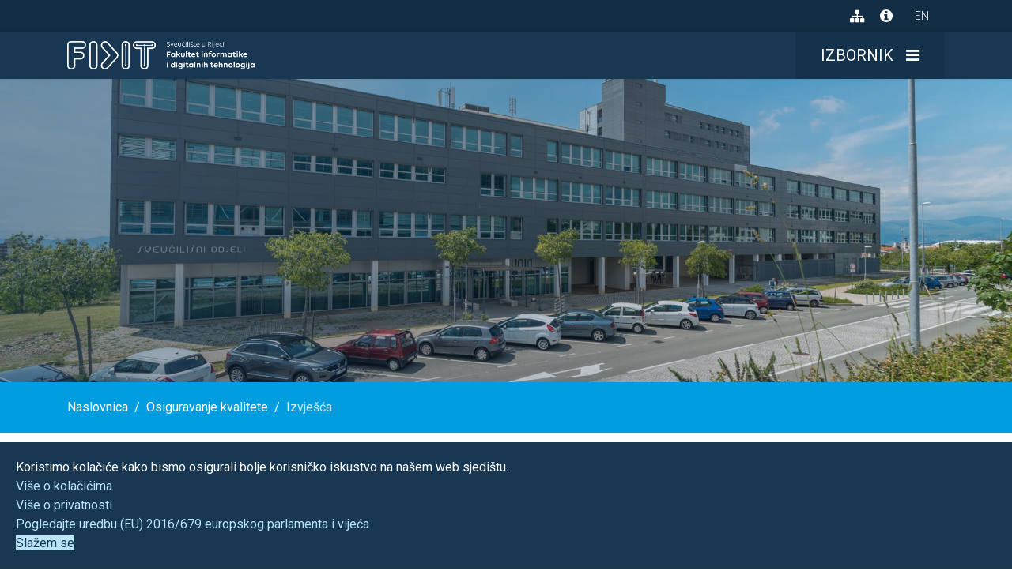

--- FILE ---
content_type: text/html; charset=utf-8
request_url: https://inf.uniri.hr/osiguravanje-kvalitete/izvjesca
body_size: 8699
content:

<!doctype html>
<html lang="hr-hr" dir="ltr">
    <head>
        <meta charset="utf-8">
        <meta name="viewport" content="width=device-width, initial-scale=1, shrink-to-fit=no">
        <link rel="canonical" href="https://inf.uniri.hr/osiguravanje-kvalitete/izvjesca">
        <!-- Google Roboto Font -->
        <link href="https://fonts.googleapis.com/css?family=Roboto:100,300,400,700,900" rel="stylesheet">
        <!-- AOS -->
        <link href="https://unpkg.com/aos@2.3.1/dist/aos.css" rel="stylesheet">
        <base href="https://inf.uniri.hr/osiguravanje-kvalitete/izvjesca" />
	<meta http-equiv="content-type" content="text/html; charset=utf-8" />
	<meta name="keywords" content="Fakultet informatike i digitalnih tehnologija, FIDIT" />
	<meta name="og:title" content="Izvješća" />
	<meta name="og:type" content="article" />
	<meta name="og:image" content="https://www.inf.uniri.hr/images/slider/slider11.jpg" />
	<meta name="og:url" content="https://inf.uniri.hr/osiguravanje-kvalitete/izvjesca" />
	<meta name="og:site_name" content="Fakultet informatike i digitalnih tehnologija" />
	<meta name="og:description" content="Fakultet informatike i digitalnih tehnologija je znanstveno-nastavna sastavnica Sveučilišta u Rijeci koja se bavi izobrazbom kadrova i znanstveno-istraživačkim radom u domeni informatike" />
	<meta name="description" content="Fakultet informatike i digitalnih tehnologija je znanstveno-nastavna sastavnica Sveučilišta u Rijeci koja se bavi izobrazbom kadrova i znanstveno-istraživačkim radom u domeni informatike" />
	<meta name="generator" content="Joomla! - Open Source Content Management" />
	<title>Izvješća - Fakultet informatike i digitalnih tehnologija</title>
	<link href="/images/favicon-gradient.png" rel="shortcut icon" type="image/vnd.microsoft.icon" />
	<link href="/index.php?option=com_ajax&plugin=arktypography&format=json" rel="stylesheet" type="text/css" />
	<link href="https://www.inf.uniri.hr/plugins/content/addtoany/addtoany.css" rel="stylesheet" type="text/css" />
	<link href="/plugins/system/jce/css/content.css?aa754b1f19c7df490be4b958cf085e7c" rel="stylesheet" type="text/css" />
	<link href="/templates/odjel_za_informatiku/css/bootstrap.min.css" rel="stylesheet" type="text/css" />
	<link href="/plugins/system/helixultimate/assets/css/system-j3.min.css" rel="stylesheet" type="text/css" />
	<link href="/templates/odjel_za_informatiku/css/font-awesome.min.css" rel="stylesheet" type="text/css" />
	<link href="/templates/odjel_za_informatiku/css/template.css" rel="stylesheet" type="text/css" />
	<link href="/templates/odjel_za_informatiku/css/presets/default.css" rel="stylesheet" type="text/css" />
	<link href="/templates/odjel_za_informatiku/css/custom.css" rel="stylesheet" type="text/css" />
	<link href="/plugins/system/spcookieconsent/assets/css/style.css" rel="stylesheet" type="text/css" />
	<link href="https://www.inf.uniri.hr/media/editors/arkeditor/css/squeezebox.css" rel="stylesheet" type="text/css" />
	<link href="/media/mod_languages/css/template.css?914d54289373a83319f127af125dccfa" rel="stylesheet" type="text/css" />
	<style type="text/css">
.logo-image {height:36px;}.logo-image {height:36px;}#sp-ozi-breadcrumbs{ background-color:#009ee0;color:#ffffff;padding:1.25rem 0; }#sp-ozi-breadcrumbs a{color:#ffffff;}#sp-ozi-breadcrumbs a:hover{color:#173753;}#sp-cookie-consent {background-color: #173753; color: #ffffff; }#sp-cookie-consent a, #sp-cookie-consent a:hover, #sp-cookie-consent a:focus, #sp-cookie-consent a:active {color: #b9e4f6; }#sp-cookie-consent .sp-cookie-allow {background-color: #b9e4f6; color: #173753;}#sp-cookie-consent .sp-cookie-allow:hover, #sp-cookie-consent .sp-cookie-allow:active, #sp-cookie-consent .sp-cookie-allow:focus {color: #173753;}
	</style>
	<script type="application/json" class="joomla-script-options new">{"data":{"breakpoints":{"tablet":991,"mobile":480},"header":{"stickyOffset":"100"}},"csrf.token":"843c2dfdb0a0bd5fd3546944ae698df1","system.paths":{"root":"","base":""}}</script>
	<script src="https://static.addtoany.com/menu/page.js" type="text/javascript" async="async"></script>
	<script src="/media/jui/js/jquery.min.js?914d54289373a83319f127af125dccfa" type="text/javascript"></script>
	<script src="/media/jui/js/jquery-noconflict.js?914d54289373a83319f127af125dccfa" type="text/javascript"></script>
	<script src="/media/jui/js/jquery-migrate.min.js?914d54289373a83319f127af125dccfa" type="text/javascript"></script>
	<script src="/media/system/js/caption.js?914d54289373a83319f127af125dccfa" type="text/javascript"></script>
	<script src="/templates/odjel_za_informatiku/js/popper.min.js" type="text/javascript"></script>
	<script src="/templates/odjel_za_informatiku/js/bootstrap.min.js" type="text/javascript"></script>
	<script src="/templates/odjel_za_informatiku/js/main.js" type="text/javascript"></script>
	<script src="/plugins/system/spcookieconsent/assets/js/script.js" type="text/javascript"></script>
	<script src="https://www.inf.uniri.hr/media/editors/arkeditor/js/jquery.easing.min.js" type="text/javascript"></script>
	<script src="https://www.inf.uniri.hr/media/editors/arkeditor/js/squeezebox.min.js" type="text/javascript"></script>
	<script src="/media/system/js/core.js?914d54289373a83319f127af125dccfa" type="text/javascript"></script>
	<script type="text/javascript">
window.a2a_config=a2a_config||{};a2a_config.callbacks=[];a2a_config.overlays=[];a2a_config.templates={};a2a_config.icon_color = "#173753";

a2a_config.color_bg = "#fff";
a2a_config.color_main = "#f7f7f7";
a2a_config.color_border = "#f1f2f3";
a2a_config.color_link_text = "#000";
a2a_config.color_link_text_hover = "#009ee0";jQuery(window).on('load',  function() {
				new JCaption('img.caption');
			});template="odjel_za_informatiku";(function()
				{
					if(typeof jQuery == 'undefined')
						return;
					
					jQuery(function($)
					{
						if($.fn.squeezeBox)
						{
							$( 'a.modal' ).squeezeBox({ parse: 'rel' });
				
							$( 'img.modal' ).each( function( i, el )
							{
								$(el).squeezeBox({
									handler: 'image',
									url: $( el ).attr( 'src' )
								});
							})
						}
						else if(typeof(SqueezeBox) !== 'undefined')
						{
							$( 'img.modal' ).each( function( i, el )
							{
								SqueezeBox.assign( el, 
								{
									handler: 'image',
									url: $( el ).attr( 'src' )
								});
							});
						}
						
						function jModalClose() 
						{
							if(typeof(SqueezeBox) == 'object')
								SqueezeBox.close();
							else
								ARK.squeezeBox.close();
						}
					
					});
				})();
	</script>
    </head>
    <body class="site helix-ultimate hu com-content view-article layout-default task-none itemid-166 hr-hr ltr sticky-header layout-fluid offcanvas-init offcanvs-position-right">
    
    <div class="body-wrapper">
        <div class="body-innerwrapper">
            <div id="sp-top-bar"><div class="container"><div class="container-inner"><div class="row"><div id="sp-top1" class="col-6"><div class="sp-column"><div class="sp-module "><div class="sp-module-content">

<div class="custom"  >
	<!-- Accessibility Widget -->
<div id="accessibility-widget" tabindex="-1" aria-hidden="true">
<div class="accessibility-widget-header"><span>Pristupačnost</span> <button id="accessibility-widget-close" class="close" aria-label="Zatvori widget"> <span aria-hidden="true">×</span> </button></div>
<div class="accessibility-widget-body">
<div class="row">
<div class="col-6"><button class="widget-card grayScale"> <span>Sivi tonovi</span> <i class="fa fa-check-circle check" aria-hidden="true"></i> </button></div>
<div class="col-6"><button class="widget-card invertColors"> <span>Obrnute boje</span> <i class="fa fa-check-circle check" aria-hidden="true"></i> </button></div>
<div class="col-6"><button class="widget-card highContrast"> <span>Povećani kontrast</span> <i class="fa fa-check-circle check" aria-hidden="true"></i> </button></div>
<div class="col-6"><button class="widget-card linksDecoration"> <span>Podcrtaj poveznice</span> <i class="fa fa-check-circle check" aria-hidden="true"></i> </button></div>
<div class="col-6"><button class="widget-card letterSpacing"> <span>Razmak teksta</span> <i class="fa fa-check-circle check" aria-hidden="true"></i> </button></div>
<div class="col-6"><button class="widget-card biggerFont"> <span>Povećaj font</span> <i class="fa fa-check-circle check" aria-hidden="true"></i> </button></div>
</div>
</div>
<div class="accessibility-widget-footer"><a href="/izjava-o-pristupacnosti">Izjava o pristupačnosti</a><br /> <a href="/mapa-weba">Mapa weba</a></div>
</div>
<!-- Accessibility Widget Trigger -->
<p><button id="accessibility-widget-trigger" aria-label="Otvori widget za pristupačnost"> <i class="fa fa-universal-access" aria-hidden="true"></i> </button></p></div>
</div></div><div class="sp-module "><div class="sp-module-content">

<div class="custom"  >
	<p>&nbsp;</p>
<!-- Ambassador Widget --></div>
</div></div></div></div><div id="sp-top2" class="col-6"><div class="sp-column d-flex justify-content-end"><div class="sp-module "><div class="sp-module-content">

<div class="custom"  >
	<!-- Open sitemap -->
<a href="/mapa-weba" class="mr-3" title="Mapa weba"> <i class="fa fa-sitemap fa-lg" aria-hidden="true"></i> <span class="sr-only">Mapa Weba</span> </a>
<!-- Open modal -->
<button type="button" class="open-modal-info" title="Korisni linkovi" aria-label="Otvori modal s korisnim linkovima" data-toggle="modal" data-target="#modalInfo"> <i class="fa fa-info-circle fa-lg" aria-hidden="true"></i> </button>
<!-- Modal -->
<div id="modalInfo" class="modal modal-info" tabindex="-1" role="dialog" aria-labelledby="modal-info-title" aria-hidden="true">
<div role="document">
<div class="modal-content">
<div class="modal-header bg-secondary-darker">
<div class="container d-flex align-items-center">
<h1 id="modal-info-title" class="modal-title h3">Korisni linkovi</h1>
<!-- Close modal --> <button type="button" class="close" data-dismiss="modal" aria-label="Zatvori modal"><span class="fa fa-close" aria-hidden="true"></span></button></div>
</div>
<div class="modal-body">
<div class="container py-4">
<h2 class="text-uppercase mb-4 h4">Za studente</h2>
<h3 class="h5 font-weight-light">E-učenje</h3>
<!-- First row -->
<div class="row"><!-- Merlin logo -->
<div class="col-6 col-md-3">
<div class="logo-wrapper"><a href="https://moodle.srce.hr/" target="_blank" rel="noopener"> <img src="/images/modal_info/merlin_1.png" alt="Merlin naslovnica" class="img-fluid" /> </a></div>
</div>
<!-- Canvas logo -->
<div class="col-6 col-md-3">
<div class="logo-wrapper"><a href="https://canvas.instructure.com/login/canvas" target="_blank" rel="noopener"> <img src="/images/modal_info/canvas.png" alt="Canvas naslovnica" class="img-fluid" /> </a></div>
</div>
<!-- Eporfolio logo -->
<div class="col-6 col-md-3">
<div class="logo-wrapper"><a href="https://moodle.srce.hr/eportfolio/" target="_blank" rel="noopener"> <img src="/images/modal_info/eportfolio.png" alt="Eportfolio naslovnica" class="img-fluid" /> </a></div>
</div>
<!-- Microsoft logo -->
<div class="col-6 col-md-3">
<div class="logo-wrapper"><a href="https://www.microsoft.com/hr-hr" target="_blank" rel="noopener"> <img src="/images/modal_info/microsoft.png" alt="Microsoft naslovnica" class="img-fluid" /> </a></div>
</div>
</div>
<!-- Servisi -->
<h3 class="h5 font-weight-light">Servisi</h3>
<!-- Second row -->
<div class="row"><!-- Studomat logo -->
<div class="col-6 col-md-3">
<div class="logo-wrapper"><a href="https://www.isvu.hr/studomat/hr/prijava" target="_blank" rel="noopener"> <img src="/images/modal_info/studomat.png" alt="Studomat naslovnica" class="img-fluid" /> </a></div>
</div>
<!-- Soiri logo -->
<div class="col-6 col-md-3">
<div class="logo-wrapper"><a href="https://repository.inf.uniri.hr/" target="_blank" rel="noopener"> <img src="/images/modal_info/soiri.png" alt="Repozitorij Odjela za informatiku Sveučilišta u Rijeci naslovnica" class="img-fluid" /> </a></div>
</div>
<!-- Sveučilišna knjižnica logo -->
<div class="col-6 col-md-3">
<div class="logo-wrapper"><a href="https://kampus.svkri.uniri.hr/" target="_blank" rel="noopener"> <img src="/images/modal_info/svkri.png" alt="Sveučilišna knjižnica Rijeka naslovnica" class="img-fluid" /> </a></div>
</div>
<!-- SCRI logo -->
<div class="col-6 col-md-3">
<div class="logo-wrapper"><a href="http://www.scri.uniri.hr/" target="_blank" rel="noopener"> <img src="/images/modal_info/scri.png" alt="Studentski centar Rijeka naslovnica" class="img-fluid" /> </a></div>
</div>
</div>
<!-- Third row -->
<div class="row mb-4"><!-- Procjena prilagodbe na studij logo -->
<div class="col-6 col-md-3">
<div class="logo-wrapper"><a href="http://studisupport.ssc.uniri.hr/#/test/sacq" target="_blank" rel="noopener"> <img src="/images/modal_info/prilagodba_na_studij.png" alt="Procjena prilagodbe na studij naslovnica" class="img-fluid" /> </a></div>
</div>
<!-- Procjena svakodnevnog funkcioniranja logo -->
<div class="col-6 col-md-3">
<div class="logo-wrapper"><a href="http://studisupport.ssc.uniri.hr/#/test/coreom" target="_blank" rel="noopener"> <img src="/images/modal_info/procjena_funkcioniranja.png" alt="Procjena svakodnevnog funkcioniranja naslovnica" class="img-fluid" /> </a></div>
</div>
<!-- Sveučilišni savjetovališni centar logo -->
<div class="col-6 col-md-3">
<div class="logo-wrapper"><a href="http://www.ssc.uniri.hr/hr/" target="_blank" rel="noopener"> <img src="/images/modal_info/sveucilisni_savj_centar.png" alt="Sveučilišni savjetovališni centar naslovnica" class="img-fluid" /> </a></div>
</div>
<!-- RAD UNIRI logo -->
<div class="col-6 col-md-3">
<div class="logo-wrapper"><a href="https://rad.uniri.hr" target="_blank" rel="noopener"> <img src="/images/modal_info/rad.png" alt="MS Azure naslovnica" class="img-fluid" /> </a></div>
</div>
</div>
<h2 class="text-uppercase mb-3 h4">Za djelatnike</h2>
<h3 class="h5 font-weight-light">Servisi</h3>
<!-- Fourth row -->
<div class="row"><!-- UNIRI logo -->
<div class="col-6 col-md-3">
<div class="logo-wrapper"><a href="https://uniri.hr/" target="_blank" rel="noopener"> <img src="/images/modal_info/uniri.png" alt="Sveučilište u Rijeci naslovnica" class="img-fluid" /> </a></div>
</div>
<!-- UNIRI sharepoint logo -->
<div class="col-6 col-md-3">
<div class="logo-wrapper"><a href="https://spp.uniri.hr/" target="_blank" rel="noopener"> <img src="/images/modal_info/uniri_sharepoint.png" alt="Sharepoint naslovnica" class="img-fluid" /> </a></div>
</div>
<!-- UNIRI novi sharepoint logo -->
<div class="col-6 col-md-3">
<div class="logo-wrapper"><a href="https://uniri.sharepoint.com/sites/odjel_za_informatiku" target="_blank" rel="noopener"> <img src="/images/modal_info/uniri_novi_sharepoint.png" alt="Sharepoint naslovnica nova" class="img-fluid" /> </a></div>
</div>
<!-- Sustav za razervaciju prostorija logo -->
<div class="col-6 col-md-3">
<div class="logo-wrapper"><a href="http://prostorije.uniri.hr/week.php?area=7&amp;day=?&amp;month=?&amp;year=?" target="_blank" rel="noopener"> <img src="/images/modal_info/rezervacija_prostorija.png" alt="Sustav za rezervaciju prostorija naslovnica" class="img-fluid" /> </a></div>
</div>
</div>
<!-- Fifth row -->
<div class="row"><!-- Sustav za planiranje ispita logo -->
<div class="col-6 col-md-3">
<div class="logo-wrapper"><a href="http://prostorije.uniri.hr/ispitivanja/month.php?area=7&amp;day=?&amp;month=?&amp;year=?" target="_blank" rel="noopener"> <img src="/images/modal_info/planiranje_ispita.png" alt="Sustav za planiranje ispita naslovnica" class="img-fluid" /> </a></div>
</div>
<!-- ISVURI logo -->
<div class="col-6 col-md-3">
<div class="logo-wrapper"><a href="https://isvuri.inf.uniri.hr/prijava/?next=/" target="_blank" rel="noopener"> <img src="/images/modal_info/isvuri.png" alt="Informacijski Sustav Visokih Učilišta Rijeka naslovnica" class="img-fluid" /> </a></div>
</div>
<!-- Nastavnički portal logo -->
<div class="col-6 col-md-3">
<div class="logo-wrapper"><a href="https://www.isvu.hr/nastavnickiportal/hr/prijava" target="_blank" rel="noopener"> <img src="/images/modal_info/nastavnicki_portal.png" alt="Nastavnički portal naslovnica" class="img-fluid" /> </a></div>
</div>
<!-- Dabar logo -->
<div class="col-6 col-md-3">
<div class="logo-wrapper"><a href="https://repository.inf.uniri.hr/" target="_blank" rel="noopener"> <img src="/images/modal_info/dabar.png" alt="Dabar naslovnica" class="img-fluid" /> </a></div>
</div>
</div>
</div>
</div>
</div>
</div>
</div></div>
</div></div><div class="sp-module "><div class="sp-module-content"><div class="mod-languages">

	<ul class="lang-inline">
									<li dir="ltr">
			<a href="/en/">
							EN						</a>
			</li>
				</ul>

</div>
</div></div></div></div></div></div></div></div><header id="sp-header"><div class="container"><div class="container-inner"><div class="row"><div id="sp-logo" class="col-8 col-lg-3"><div class="sp-column"><div class="logo"><a href="/" aria-label="Idi na početnu stranicu"><img class="logo-image" src="/images/bijeli.png" alt="Fakultet informatike i digitalnih tehnologija"></a></div></div></div><div id="sp-menu" class="col-4 col-lg-9"><div class="sp-column"><button id="offcanvas-toggler" class="offcanvas-toggler-right" aria-label="Otvori glavni izbornik" aria-controls="main-menu" aria-haspopup="true"><span class="mr-3 text-uppercase d-none d-md-inline-block">Izbornik</span><i class="fa fa-bars" aria-hidden="true"></i></button></div></div></div></div></div></header>            
<section id="sp-ozi-topimage" >

						<div class="container">
				<div class="container-inner">
			
	
<div class="row">
	<div id="sp-bottom4" class="col-lg-12 "><div class="sp-column "><div class="sp-module "><div class="sp-module-content">

<div class="custom"  >
	</div>
</div></div></div></div></div>
							</div>
			</div>
			
</section>
<section id="sp-ozi-breadcrumbs" >

						<div class="container">
				<div class="container-inner">
			
	
<div class="row">
	<div id="sp-breadcrumb" class="col-lg-12 "><div class="sp-column "><div class="sp-module "><div class="sp-module-content"><nav aria-label="breadcrumbs">
<ol itemscope itemtype="https://schema.org/BreadcrumbList" class="breadcrumb">
			<li class="float-left">
			<span class="divider fa fa-location" aria-hidden="true"></span>
		</li>
	
				<li itemprop="itemListElement" itemscope itemtype="https://schema.org/ListItem" class="breadcrumb-item"><a itemprop="item" href="/" class="pathway"><span itemprop="name">Naslovnica</span></a>				<meta itemprop="position" content="1">
			</li>
					<li itemprop="itemListElement" itemscope itemtype="https://schema.org/ListItem" class="breadcrumb-item"><a itemprop="item" href="/osiguravanje-kvalitete" class="pathway"><span itemprop="name">Osiguravanje kvalitete</span></a>				<meta itemprop="position" content="2">
			</li>
					<li itemprop="itemListElement" itemscope itemtype="https://schema.org/ListItem" class="breadcrumb-item active" aria-current="page"><span itemprop="name">Izvješća</span>				<meta itemprop="position" content="3">
			</li>
		</ol>
</nav>
</div></div></div></div></div>
							</div>
			</div>
			
</section>
<section id="sp-ozi-novosti" >

										<div class="container">
					<div class="container-inner">
						
	
<div class="row">
	<aside id="sp-left" class="col-lg-4 "><div class="sp-column "><div class="sp-module  d-none d-lg-block"><h3 class="sp-module-title">Osiguravanje kvalitete</h3><div class="sp-module-content"><ul class="menu sidemenu">
<li class="item-240 current active"><a href="/osiguravanje-kvalitete/izvjesca" >Izvješća</a></li></ul>
</div></div></div></aside>
<main id="sp-component" class="col-lg-8 ">
	<div class="sp-column ">
		<div id="system-message-container">
	</div>


		
		<div class="article-details " itemscope itemtype="https://schema.org/Article">
	<meta itemprop="inLanguage" content="hr-HR">
	
					
		
		
		<div class="article-header">
					<h1 itemprop="headline">
				Izvješća			</h1>
								
			</div>
	
		
	
        
		
			
		
		
	
	<div itemprop="articleBody">
		<h3>Akcijski planovi</h3>
<ul>
<li><a href="/images/dokumenti/pravilnici/Akcijski_plan_reakreditacija_2022_2027.pdf" target="_blank"><i class="fa fa-file-pdf-o"></i>Akcijski plan vezan za preporuke stručnog povjerenstva u postupku reakreditacije 2022. godine</a></li>
<li><a href="/images/kvaliteta/akcijski_planovi/OI_akcijski_plan.pdf" target="_blank"><i class="fa fa-file-pdf-o"></i>Akcijski plan vezan za preporuke stručnog povjerenstva u postupku reakreditacije 2015. godine</a></li>
</ul>
<h3>Izvješća o radu Odbora za kvalitetu i planovi rada</h3>
<ul>
<li><a href="/images/kvaliteta/izvjesca/rad_odbora/Kvaliteta_izvjesce_2024.pdf" target="_blank"><i class="fa fa-file-pdf-o"></i>Izvješće o radu Odbora za 2024. godinu</a> i <a href="/images/kvaliteta/izvjesca/rad_odbora/Kvaliteta_plan_rada_2025.pdf" target="_blank">Plan rada Odbora za 2025. godinu</a></li>
<li><a href="/images/kvaliteta/izvjesca/rad_odbora/Kvaliteta_izvjesce_2023.pdf" target="_blank"><i class="fa fa-file-pdf-o"></i>Izvješće o radu Odbora za 2023. godinu</a> i <a href="/images/kvaliteta/izvjesca/rad_odbora/Kvaliteta_plan_rada_2024.pdf" target="_blank">Plan rada Odbora za 2024. godinu</a></li>
<li><a href="/images/kvaliteta/izvjesca/rad_odbora/Kvaliteta_izvjesce_2022.pdf" target="_blank"><i class="fa fa-file-pdf-o"></i>Izvješće o radu Odbora za 2022. godinu</a> i <a href="/images/kvaliteta/izvjesca/rad_odbora/Kvaliteta_plan_rada_2023.pdf" target="_blank">Plan rada Odbora za 2023. godinu</a></li>
<li><a href="/images/kvaliteta/izvjesca/rad_odbora/Kvaliteta_izvjesce_2021.pdf" target="_blank"><i class="fa fa-file-pdf-o"></i>Izvješće o radu Odbora za 2021. godinu</a> i <a href="/images/kvaliteta/izvjesca/rad_odbora/Kvaliteta_plan_rada_2022.pdf" target="_blank">Plan rada Odbora za 2022. godinu</a></li>
<li><a href="/images/kvaliteta/izvjesca/rad_odbora/Kvaliteta_izvjesce_2020.pdf" target="_blank"><i class="fa fa-file-pdf-o"></i>Izvješće o radu Odbora za 2020. godinu</a> i <a href="/images/kvaliteta/izvjesca/rad_odbora/Kvaliteta_plan_rada_2021.pdf" target="_blank">Plan rada Odbora za 2021. godinu</a></li>
<li><a href="/images/kvaliteta/izvjesca/rad_odbora/Kvaliteta_izvjesce_2019.pdf" target="_blank"><i class="fa fa-file-pdf-o"></i>Izvješće o radu Odbora za 2019. godinu</a> i <a href="/images/kvaliteta/izvjesca/rad_odbora/Kvaliteta_plan_rada_2020.pdf" target="_blank">Plan rada Odbora za 2020. godinu</a></li>
<li><a href="/images/kvaliteta/izvjesca/rad_odbora/Kvaliteta_izvjesce_2018.pdf" target="_blank"><i class="fa fa-file-pdf-o"></i>Izvješće o radu Odbora za 2018. godinu</a> i <a href="/images/kvaliteta/izvjesca/rad_odbora/Kvaliteta_plan_rada_2019.pdf" target="_blank">Plan rada Odbora za 2019. godinu</a></li>
<li><a href="/images/kvaliteta/izvjesca/rad_odbora/Kvaliteta_izvjesce_2017.pdf" target="_blank"><i class="fa fa-file-pdf-o"></i>Izvješće o radu Odbora za 2017. godinu</a> i <a href="/images/kvaliteta/izvjesca/rad_odbora/Kvaliteta_plan_rada_2018.pdf" target="_blank">Plan rada Odbora za 2018. godinu</a></li>
<li><a href="/images/kvaliteta/izvjesca/rad_odbora/Kvaliteta_izvjesce_2016.pdf" target="_blank"><i class="fa fa-file-pdf-o"></i>Izvješće o radu Odbora za 2016. godinu</a> i <a href="/images/kvaliteta/izvjesca/rad_odbora/Kvaliteta_plan_rada_2017.pdf" target="_blank">Plan rada Odbora za 2017. godinu</a></li>
<li><a href="/images/kvaliteta/izvjesca/rad_odbora/Kvaliteta_izvjesce_2015.pdf" target="_blank"><i class="fa fa-file-pdf-o"></i>Izvješće o radu Odbora za 2015. godinu</a></li>
<li><a href="/images/kvaliteta/izvjesca/rad_odbora/Kvaliteta_izvjesce_2014.pdf" target="_blank"><i class="fa fa-file-pdf-o"></i>Izvješće o radu Odbora za 2014. godinu </a>i <a href="/images/kvaliteta/izvjesca/rad_odbora/Kvaliteta_plan_rada_2015.pdf" target="_blank">Plan rada Odbora 2015. godinu</a></li>
<li><a href="/images/Kvaliteta_izvjesce_2013.pdf" target="_blank"><i class="fa fa-file-pdf-o"></i>Izvješće o radu Odbora za 2013. godinu</a> i <a href="/images/Kvaliteta_plan_rada_2014.pdf" target="_blank">Plan rada Odbora 2014. godinu</a></li>
<li><a href="/images/kvaliteta_izvjesce_2012.pdf" target="_blank"><i class="fa fa-file-pdf-o"></i>Izvješće o radu Odbora za 2012. godinu</a> i <a href="/images/kvaliteta_plan_rada_2013.pdf" target="_blank">Plan rada Odbora 2013. godinu</a></li>
</ul>
<h3>Skupna izvješća o evaluaciji nastave</h3>
<ul>
<li><a href="/images/kvaliteta/izvjesca/evaluacija_nastave/Skupno_izvjesce_ISVU_ankete_2024_2025.pdf" target="_blank"><i class="fa fa-file-pdf-o"></i>Evaluacija nastave u 2024./2025.</a></li>
<li><a href="/images/kvaliteta/izvjesca/evaluacija_nastave/skupno_izvjesce_ankete_2023_2024.pdf" target="_blank"><i class="fa fa-file-pdf-o"></i>Evaluacija nastave u 2023./2024.</a></li>
<li><a href="/images/kvaliteta/izvjesca/evaluacija_nastave/Skupno_izvjesce_ankete_2022_2023.pdf" target="_blank"><i class="fa fa-file-pdf-o"></i></a><a href="/images/kvaliteta/izvjesca/evaluacija_nastave/Skupno_izvjesce_ankete_2022_2023.pdf" target="_blank">Evaluacija nastave u 2022./2023.</a></li>
<li><a href="/images/kvaliteta/izvjesca/evaluacija_nastave/skupno_izvjesce_ankete_2021_2022.pdf" target="_blank"><i class="fa fa-file-pdf-o"></i>Evaluacija nastave u 2021./2022.</a></li>
<li><a href="/images/kvaliteta/izvjesca/evaluacija_nastave/Skupno_izvjesce_ankete_2020_2021.pdf" target="_blank"><i class="fa fa-file-pdf-o"></i>Evaluacija nastave u 2020./2021.</a></li>
<li><a href="/images/kvaliteta/izvjesca/evaluacija_nastave/skupno_izvjesce_ankete_2019_2020.pdf" target="_blank"><i class="fa fa-file-pdf-o"></i>Evaluacija nastave u 2019./2020.</a></li>
<li><a href="/images/kvaliteta/izvjesca/evaluacija_nastave/Skupno_izvjesce_ankete_2018_2019.pdf" target="_blank"><i class="fa fa-file-pdf-o"></i>Evaluacija nastave u 2018./2019.</a></li>
<li><a href="/images/kvaliteta/izvjesca/evaluacija_nastave/Skupno_izvjesce_ankete_2017_2018.pdf" target="_blank"><i class="fa fa-file-pdf-o"></i>Evaluacija nastave u 2017./2018.</a></li>
<li><a href="/images/kvaliteta/izvjesca/evaluacija_nastave/skupno_izvjesce_ankete_2016_2017.pdf" target="_blank"><i class="fa fa-file-pdf-o"></i>Evaluacija nastave u 2016./2017.</a></li>
<li><a href="/images/kvaliteta/izvjesca/evaluacija_nastave/skupno_izvjesce_ankete_2015_2016.pdf" target="_blank"><i class="fa fa-file-pdf-o"></i>Evaluacija nastave u 2015./2016.</a></li>
<li><a href="/images/kvaliteta/izvjesca/evaluacija_nastave/skupno_izvjesce_ankete_2014_2015.pdf" target="_blank"><i class="fa fa-file-pdf-o"></i>Evaluacija nastave u 2014./2015.</a></li>
<li><a href="/images/Skupno_izvjesce_ankete_2013_2014.pdf" target="_blank"><i class="fa fa-file-pdf-o"></i>Evaluacija nastave u 2013./2014.</a></li>
<li><a href="/images/izvjesce_ankete_2012_2013.pdf" target="_blank"><i class="fa fa-file-pdf-o"></i>Evaluacija nastave u 2012./2013.</a></li>
</ul>
<h3>&nbsp;Izvješća o završnosti i prolaznosti</h3>
<ul>
<li><a href="/images/kvaliteta/izvjesca/prolaznost/Izvjesce_prolaznost_24_25_web.pdf" target="_blank"><i class="fa fa-file-pdf-o"></i>Izvješće o završnosti i prolaznosti studenata u 2024./2025.</a></li>
<li><a href="/images/kvaliteta/izvjesca/prolaznost/Izvjesce_prolaznost_23_24.pdf" target="_blank"><i class="fa fa-file-pdf-o"></i>Izvješće o završnosti i prolaznosti studenata u 2023./2024.</a></li>
<li><a href="/images/kvaliteta/izvjesca/prolaznost/Izvjesce_prolaznost_22_23.pdf" target="_blank"><i class="fa fa-file-pdf-o"></i>Izvješće o završnosti i prolaznosti studenata u 2022./2023.</a></li>
</ul> 	</div>

	
				
				
		
	

	
				</div>


			</div>
</main>
</div>
											</div>
				</div>
						
</section>
<section id="sp-ozi-footer" >

				
	
<div class="row">
	<div id="sp-footer1" class="col-lg-12 "><div class="sp-column "><div class="sp-module "><div class="sp-module-content">

<div class="custom"  >
	<div class="py-4">
<div class="row">
<div class="col-sm-6 col-xl-3" data-aos="fade" data-aos-duration="2000">
<div class="px-5 py-4"><img src="/images/logo/Bijeli.png" alt="Odjel za informatiku logo" class="footer-logo mb-4" />
<p>Fakultet informatike i digitalnih tehnologija je znanstveno-nastavna sastavnica Sveučilišta u Rijeci koja se bavi izobrazbom kadrova i znanstveno-istraživačkim radom u domeni informatike i digitalnih tehnologija.</p>
</div>
</div>
<div class="col-sm-6 col-xl-3 border-footer" data-aos="fade" data-aos-duration="2100">
<div class="px-5 py-4"><nav aria-labelledby="services-title">
<h4 id="services-title">Servisi</h4>
<ul class="korisni-linkovi">
<li><a href="https://moodle.srce.hr" target="_blank" rel="noopener">Merlin</a></li>
<li><a href="https://www.isvu.hr/studomat/hr/prijava" target="_blank" rel="noopener">Studomat</a></li>
<li><a href="https://www.isvu.hr/nastavnickiportal/hr/prijava" target="_blank" rel="noopener">Nastavnički portal</a></li>
<li><a href="https://isvuri.inf.uniri.hr/prijava/?next=/" target="_blank" rel="noopener">ISVURI</a></li>
<li><a href="https://uniri.sharepoint.com/sites/odjel_za_informatiku" target="_blank" rel="noopener">UNIRI SharePoint (FIDIT)</a></li>
<li><a href="https://prostorije.uniri.hr/week.php?area=7" target="_blank" rel="noopener">Sustav za rezervaciju prostorija</a></li>
<li><a href="https://prostorije.uniri.hr/ispitivanja/month.php?area=7" target="_blank" rel="noopener">Sustav za planiranje ispita</a></li>
<li><a href="/izjava-o-pristupacnosti">Izjava o pristupačnosti</a></li>
</ul>
</nav></div>
</div>
<div class="col-sm-6 col-xl-3 border-footer" data-aos="fade" data-aos-duration="2200">
<div class="px-5 py-4">
<h4>Kontakt podaci</h4>
<ul>
<li>Radmile Matejčić 2</li>
<li class="mb-3">51000 Rijeka, Hrvatska</li>
<li>tel: +385 51 584 700</li>
<li>fax: +385 51 584 749</li>
<li>stud. služba: +385 51 584 771</li>
<li>ured@inf.uniri.hr</li>
</ul>
</div>
</div>
<div class="col-sm-6 col-xl-3 border-footer" data-aos="fade" data-aos-duration="2300">
<div class="px-5 py-4"><!---<h4>Članstva</h4>
<a class="d-inline-block mb-3" href="https://www.informatics-europe.org" target="_blank" rel="noopener"> <img class="img-fluid w-75" src="https://www.informatics-europe.org/images/logos/logo-informatics-europe-80.png" alt="Informatics Europe" /> </a>--->
<h4>Pratite nas</h4>
<ul class="social-icons mb-4">
<li><a href="https://www.facebook.com/inf.uniri/" target="_blank" rel="noopener"><i class="fa fa-facebook-f fa-lg" aria-hidden="true"></i><span class="sr-only">Facebook</span></a></li>
<li><a href="https://www.instagram.com/fidit_uniri/" target="_blank" rel="noopener"><i class="fa fa-instagram fa-lg" aria-hidden="true"></i><span class="sr-only">Instagram</span></a></li>
<li><a href="https://www.linkedin.com/company/department-of-informatics-university-of-rijeka/about/" target="_blank" rel="noopener"><i class="fa fa-linkedin fa-lg" aria-hidden="true"></i><span class="sr-only">Linkedin</span></a></li>
<li><a href="https://www.youtube.com/channel/UClGwqzZeojkJFbWqSoraisw" target="_blank" rel="noopener"><i class="fa fa-youtube fa-lg" aria-hidden="true"></i><span class="sr-only">Youtube</span></a></li>
</ul>
</div>
</div>
</div>
</div>
<div class="footer-copyright">
<p class="pl-md-5 mb-2 mb-md-0 float-md-left">Made by <a href="https://www.linkedin.com/in/ivan-bagi%C4%87-51723a143/" target="_blank" rel="noopener">Ivan Bagic</a></p>
<p class="mb-0">Copyright © <span id="copyright-year"></span>. Sveučilište u Rijeci, Fakultet informatike i digitalnih tehnologija</p>
</div></div>
</div></div></div></div></div>
				
</section>        </div>
    </div>
      
     <!-- Go to top -->
    
    <!-- Off Canvas Menu -->
    <div class="offcanvas-overlay"></div>
    <nav class="offcanvas-menu" aria-label="Glavni izbornik" id="main-menu">
        <button class="close-offcanvas" aria-label="Zatvori glavni izbornik"><span class="fa fa-remove" aria-hidden="true"></span></button>
        <div class="offcanvas-inner">
                            <div class="sp-module _menu"><div class="sp-module-content"><ul class="menu">
<li class="item-101 default"><a href="/" >Naslovnica</a></li><li class="item-114"><a href="/novosti" >Novosti</a></li><li class="item-102 menu-deeper menu-parent"><a href="/o-fakultetu" >O fakultetu<button class="menu-toggler" aria-label="Otvori podizbornik"></button></a><ul class="menu-child"><li class="item-112"><a href="/o-fakultetu/misija-i-vizija" >Misija, vizija i vrijednosti</a></li><li class="item-117"><a href="/o-fakultetu/povijest" >Povijest</a></li><li class="item-118"><a href="/o-fakultetu/ustroj" >Ustroj</a></li><li class="item-375"><a href="/o-fakultetu/tijela-fakulteta" >Tijela Fakulteta</a></li><li class="item-120"><a href="/o-fakultetu/djelatnici" >Djelatnici</a></li><li class="item-119"><a href="/o-fakultetu/impressum-weba" >Impressum Weba </a></li><li class="item-379"><a href="/o-fakultetu/vizualni-identitet" >Vizualni identitet</a></li></ul></li><li class="item-103 menu-deeper menu-parent"><a href="/upisi" >Upisi<button class="menu-toggler" aria-label="Otvori podizbornik"></button></a><ul class="menu-child"><li class="item-121"><a href="/upisi/upisi-na-prijediplomski-studij" >Upisi na prijediplomski studij</a></li><li class="item-122"><a href="/upisi/upisi-na-diplomski-studij" >Upisi na diplomski studij </a></li><li class="item-123"><a href="/upisi/upisi-u-vise-godine" >Upisi u više godine </a></li><li class="item-342"><a href="/upisi/priznavanje-prethodnog-ucenja" >Priznavanje prethodnog učenja</a></li></ul></li><li class="item-104 menu-deeper menu-parent"><a href="/studiji" >Studiji<button class="menu-toggler" aria-label="Otvori podizbornik"></button></a><ul class="menu-child"><li class="item-124"><a href="/studiji/prijediplomski-studij" >Prijediplomski studij</a></li><li class="item-125"><a href="/studiji/diplomski-studij" >Diplomski studij</a></li><li class="item-126 menu-deeper menu-parent"><a href="/studiji/doktorski-studij" >Doktorski studij<button class="menu-toggler" aria-label="Otvori podizbornik"></button></a><ul class="menu-child"><li class="item-127"><a href="/studiji/doktorski-studij/pravilnik-i-program" >Pravilnik i program</a></li><li class="item-383"><a href="/studiji/doktorski-studij/sjednice-vijeca-doktorskog-studija" >Sjednice Vijeća doktorskog studija</a></li><li class="item-129"><a href="/studiji/doktorski-studij/obrasci-doktorskog-studija" >Obrasci doktorskog studija</a></li><li class="item-130"><a href="/studiji/doktorski-studij/obavijesti-doktorskog-studija" >Obavijesti doktorskog studija</a></li><li class="item-131 menu-deeper menu-parent"><a href="/studiji/doktorski-studij/objave" >Objave<button class="menu-toggler" aria-label="Otvori podizbornik"></button></a><ul class="menu-child"><li class="item-385"><a href="/studiji/doktorski-studij/objave/javna-kvalifikacijska-izlaganja" >Javna kvalifikacijska izlaganja</a></li><li class="item-269"><a href="/studiji/doktorski-studij/objave/kvalifikacijski-doktorski-ispiti" >Kvalifikacijski doktorski ispiti</a></li><li class="item-271"><a href="/studiji/doktorski-studij/objave/javna-izlaganja-rezultata-istrazivanja" >Javna izlaganja rezultata istraživanja</a></li><li class="item-270"><a href="/studiji/doktorski-studij/objave/javne-obrane-tema-doktorskih-disertacija" >Javne obrane tema doktorskih disertacija</a></li><li class="item-268"><a href="/studiji/doktorski-studij/objave/obrane-doktorskih-disertacija" >Obrane doktorskih disertacija</a></li></ul></li><li class="item-132"><a href="/studiji/doktorski-studij/natjecaj-za-upis" >Natječaj za upis</a></li><li class="item-368"><a href="/studiji/doktorski-studij/medunarodni-savjet-doktorskog-studija" >Međunarodni savjet doktorskog studija</a></li></ul></li></ul></li><li class="item-105 menu-deeper menu-parent"><a href="/cjelozivotno-obrazovanje" >Cjeloživotno obrazovanje<button class="menu-toggler" aria-label="Otvori podizbornik"></button></a><ul class="menu-child"><li class="item-142"><a href="/cjelozivotno-obrazovanje/razlikovni-program" >Razlikovni program</a></li><li class="item-143"><a href="/cjelozivotno-obrazovanje/razvoj-mobilnih-aplikacija" >Razvoj mobilnih aplikacija</a></li><li class="item-371"><a href="/cjelozivotno-obrazovanje/primjena-umjetne-inteligencije" >Primjena AI u biotehnologiji</a></li><li class="item-377"><a href="/cjelozivotno-obrazovanje/jezicni-i-prevoditeljski-alati" >Jezični i prevoditeljski alati</a></li><li class="item-392"><a href="/cjelozivotno-obrazovanje/razvoj-racunalnih-igara" >Razvoj računalnih igara</a></li><li class="item-394"><a href="/cjelozivotno-obrazovanje/osnove-dizajna-i-razvoja-racunalnih-igara" >Osnove dizajna i razvoja računalnih igara</a></li></ul></li><li class="item-106 menu-deeper menu-parent"><a href="/nastava" >Nastava<button class="menu-toggler" aria-label="Otvori podizbornik"></button></a><ul class="menu-child"><li class="item-144"><a href="/nastava/kalendar-nastave" >Kalendar nastave</a></li><li class="item-145"><a href="/nastava/rasporedi" >Rasporedi</a></li><li class="item-146"><a href="/nastava/izvedbeni-planovi" >Izvedbeni planovi</a></li><li class="item-338"><a href="/nastava/tehnologije-i-alati" >Tehnologije i alati</a></li><li class="item-147"><a href="/nastava/ispitni-termini" >Ispitni termini</a></li><li class="item-148"><a href="/nastava/zavrsni-i-diplomski-radovi" >Završni i diplomski radovi</a></li></ul></li><li class="item-107 menu-deeper menu-parent"><a href="/znanstveni-i-strucni-rad" >Znanstveni i stručni rad<button class="menu-toggler" aria-label="Otvori podizbornik"></button></a><ul class="menu-child"><li class="item-344 menu-deeper menu-parent"><a href="/znanstveni-i-strucni-rad/laboratoriji" >Laboratoriji<button class="menu-toggler" aria-label="Otvori podizbornik"></button></a><ul class="menu-child"><li class="item-346"><a href="/znanstveni-i-strucni-rad/laboratoriji/visionlab" >VisionLab</a></li><li class="item-347"><a href="/znanstveni-i-strucni-rad/laboratoriji/semtechlab" >SemTechLab</a></li><li class="item-348"><a href="/znanstveni-i-strucni-rad/laboratoriji/edulab" >EduLab</a></li><li class="item-349"><a href="/znanstveni-i-strucni-rad/laboratoriji/insyde-lab" >INSYDE Lab</a></li><li class="item-350"><a href="/znanstveni-i-strucni-rad/laboratoriji/decl-lab" >DECL Lab</a></li></ul></li><li class="item-149 menu-deeper menu-parent"><a href="/znanstveni-i-strucni-rad/projekti" >Projekti<button class="menu-toggler" aria-label="Otvori podizbornik"></button></a><ul class="menu-child"><li class="item-150"><a href="/znanstveni-i-strucni-rad/projekti/medunarodni-projekti" >Međunarodni projekti</a></li><li class="item-151"><a href="/znanstveni-i-strucni-rad/projekti/domaci-projekti" >Domaći projekti</a></li><li class="item-152"><a href="/znanstveni-i-strucni-rad/projekti/zavrseni-projekti" >Završeni projekti</a></li></ul></li><li class="item-153"><a href="/znanstveni-i-strucni-rad/publikacije" >Publikacije</a></li><li class="item-154 menu-deeper menu-parent"><a href="/znanstveni-i-strucni-rad/predavanja-i-radionice" >Predavanja i radionice<button class="menu-toggler" aria-label="Otvori podizbornik"></button></a><ul class="menu-child"><li class="item-296"><a href="/znanstveni-i-strucni-rad/predavanja-i-radionice/research-class" >Research Class</a></li><li class="item-297"><a href="/znanstveni-i-strucni-rad/predavanja-i-radionice/student-class" >Student Class</a></li><li class="item-298"><a href="/znanstveni-i-strucni-rad/predavanja-i-radionice/business-class" >Business Class</a></li><li class="item-299"><a href="/znanstveni-i-strucni-rad/predavanja-i-radionice/open-class" >Open Class</a></li><li class="item-161"><a href="/znanstveni-i-strucni-rad/predavanja-i-radionice/code-club" >Code club</a></li></ul></li><li class="item-155"><a href="/znanstveni-i-strucni-rad/poslovna-suradnja" >Poslovna suradnja</a></li><li class="item-162 menu-deeper menu-parent"><a href="/znanstveni-i-strucni-rad/dogadanja" >Događanja<button class="menu-toggler" aria-label="Otvori podizbornik"></button></a><ul class="menu-child"><li class="item-163"><a href="/znanstveni-i-strucni-rad/dogadanja/10-obljetnica" >10. obljetnica</a></li></ul></li><li class="item-364 menu-deeper menu-parent"><a href="/znanstveni-i-strucni-rad/konferencija-infcon" >Konferencija Infcon<button class="menu-toggler" aria-label="Otvori podizbornik"></button></a><ul class="menu-child"><li class="item-390"><a href="/znanstveni-i-strucni-rad/konferencija-infcon/infcon25" >Skup INFCON 25</a></li><li class="item-360"><a href="/znanstveni-i-strucni-rad/konferencija-infcon/zbornik-sazetaka-infcon" >Zbornik sažetaka INFCON</a></li><li class="item-366"><a href="/znanstveni-i-strucni-rad/konferencija-infcon/prethodne-konferencije" >Prethodne konferencije</a></li><li class="item-357"><a href="/znanstveni-i-strucni-rad/konferencija-infcon/programski-i-organizacijski-odbor" >Programski i organizacijski odbor</a></li></ul></li></ul></li><li class="item-108 active menu-deeper menu-parent"><a href="/osiguravanje-kvalitete" >Osiguravanje kvalitete<button class="menu-toggler" aria-label="Otvori podizbornik"></button></a><ul class="menu-child"><li class="item-166 current active"><a href="/osiguravanje-kvalitete/izvjesca" >Izvješća</a></li></ul></li><li class="item-109 menu-deeper menu-parent"><a href="/student-info" >Student info<button class="menu-toggler" aria-label="Otvori podizbornik"></button></a><ul class="menu-child"><li class="item-167"><a href="/student-info/sluzbe" >Službe</a></li><li class="item-168"><a href="/student-info/mobilnost" >Mobilnost</a></li><li class="item-169"><a href="/student-info/studentski-zbor" >Studentski zbor</a></li><li class="item-165"><a href="/student-info/oglasi-za-posao" >Oglasi za posao</a></li><li class="item-362"><a href="/student-info/osobni-razvoj" >Osobni razvoj</a></li><li class="item-387"><a href="/student-info/studentski-projekti" >Studentski projekti</a></li></ul></li><li class="item-110 menu-deeper menu-parent"><a href="/dokumenti" >Dokumenti<button class="menu-toggler" aria-label="Otvori podizbornik"></button></a><ul class="menu-child"><li class="item-227"><a href="/dokumenti/natjecaji" >Natječaji</a></li><li class="item-228"><a href="/dokumenti/rezultati-natjecaja" >Rezultati natječaja</a></li></ul></li><li class="item-111"><a href="/alumni" >Alumni</a></li></ul>
</div></div>
                    </div>
    </nav>

    
    
     
    <!-- Hide main component -->
     
     
    <script src="https://unpkg.com/aos@2.3.1/dist/aos.js"></script>
    <script>
        AOS.init();
    </script>
    <div id="sp-cookie-consent" class="position-bottom_left"><div><div class="sp-cookie-consent-content">Koristimo kolačiće kako bismo osigurali bolje korisničko iskustvo na našem web sjedištu.<br />
<a href="https://ec.europa.eu/info/cookies_hr" target="_blank">Više o kolačićima</a><br />
<a href="http://eur-lex.europa.eu/LexUriServ/LexUriServ.do?uri=CELEX:32002L0058:hr:NOT" target="_blank">Više o privatnosti</a><br />
<a href="https://eur-lex.europa.eu/legal-content/HR/TXT/HTML/?uri=CELEX:32016R0679" target="_blank">Pogledajte uredbu (EU) 2016/679 europskog parlamenta i vijeća</a></div><div class="sp-cookie-consent-action"><a class="sp-cookie-close sp-cookie-allow" href="#">Slažem se</a></div></div></div></body>
</html>

--- FILE ---
content_type: text/css
request_url: https://inf.uniri.hr/templates/odjel_za_informatiku/css/template.css
body_size: 6960
content:
/**
 * @package Helix Ultimate Framework
 * @author JoomShaper https://www.joomshaper.com
 * @copyright Copyright (c) 2010 - 2018 JoomShaper
 * @license http://www.gnu.org/licenses/gpl-2.0.html GNU/GPLv2 or Later
 */
body {
  text-rendering: auto;
  -webkit-font-smoothing: antialiased;
  -moz-osx-font-smoothing: grayscale;
}
body.helix-ultimate-preloader {
  overflow: hidden;
}
body.helix-ultimate-preloader:before {
  content: " ";
  position: fixed;
  top: 0;
  left: 0;
  width: 100%;
  height: 100%;
  z-index: 99998;
  background: rgba(255, 255, 255, .9);
}
body.helix-ultimate-preloader:after {
  content: "\f110";
  font-family: "FontAwesome";
  font-size: 2.25rem;
  position: fixed;
  top: 50%;
  left: 50%;
  margin-top: -1.5rem;
  margin-left: -1.5rem;
  width: 3rem;
  height: 3rem;
  line-break: 3rem;
  text-align: center;
  color: #007bff;
  -webkit-animation: fa-spin 2s infinite linear;
  animation: fa-spin 2s infinite linear;
  z-index: 99999;
}
#sp-top-bar .sp-module {
  display: inline-block;
  padding: 10px 14px;
}
ul.social-icons {
  list-style: none;
  padding: 0;
  margin: -.375rem;
  display: inline-block;
}
ul.social-icons > li {
  display: inline-block;
  margin: .375rem .4375rem;
}
.sp-module-content .mod-languages ul.lang-inline {
  margin: 0;
  padding: 0;
}
.sp-module-content .mod-languages ul.lang-inline li {
  border: none;
  display: inline-block;
  margin: 0 .375rem 0 0;
}
.sp-module-content .mod-languages ul.lang-inline li a {
  padding: 0 !important;
}
.sp-module-content .mod-languages ul.lang-inline li > a:before {
  display: none;
}
.sp-contact-info {
  list-style: none;
  padding: 0;
  margin: 0 -.625rem;
}
.sp-contact-info li {
  display: inline-block;
  margin: 0 .625rem;
  font-size: 90%;
  white-space: nowrap;
}
.sp-contact-info li i {
  margin: 0 .25rem;
}
#sp-header {
  height: 60px;
  left: 0;
  position: relative;
  top: 0;
  width: 100%;
  z-index: 99;
  box-shadow: 0 0 4px 0 rgba(0, 0, 0, 0.10);
}
#sp-header .logo {
  height: 60px;
  display: inline-flex;
  margin: 0;
  align-items: center;
}
#sp-header .logo a {
  font-size: 24px;
  line-height: 1;
  margin: 0;
  padding: 0;
}
#sp-header .logo p {
  margin: 6px 0 0;
}
#sp-header.header-sticky {
  position: fixed;
  z-index: 9999;
}
#sp-title {
  min-height: 0;
}
.sp-page-title {
  padding: 1.875rem 0;
  background-repeat: no-repeat;
  background-position: 50% 50%;
  background-size: cover;
  background-attachment: fixed;
}
.sp-page-title .sp-page-title-heading, .sp-page-title .sp-page-title-sub-heading {
  margin: 0;
  padding: 0;
  color: #fff;
}
.sp-page-title .sp-page-title-heading {
  font-size: 1.5rem;
  line-height: 1;
}
.sp-page-title .sp-page-title-sub-heading {
  font-size: .875rem;
  font-weight: normal;
  line-height: 1;
  margin-top: .625rem;
}
.sp-page-title .breadcrumb {
  background: none;
  padding: 0;
  margin: .625rem 0 0 0;
}
.sp-page-title .breadcrumb > .active {
  color: rgba(255, 255, 255, 0.8);
}
.sp-page-title .breadcrumb > span, .sp-page-title .breadcrumb > li, .sp-page-title .breadcrumb > li + li:before, .sp-page-title .breadcrumb > li > a {
  color: #fff;
}
.body-innerwrapper {
  overflow-x: hidden;
}
.layout-boxed .body-innerwrapper {
  max-width: 1240px;
  margin: 0 auto;
  box-shadow: 0 0 .375rem rgba(0, 0, 0, 0.2);
}
.com-sppagebuilder #sp-main-body {
  padding: 0;
}
#sp-left .sp-module, #sp-right .sp-module {
  margin-bottom: 1.8755rem;
}
#sp-left .sp-module:first-child, #sp-right .sp-module:first-child {
  margin-top: 0;
}
#sp-left .sp-module .sp-module-title, #sp-right .sp-module .sp-module-title {
  color: #fff;
  background-color: var(--secondary);
  font-size: 1.25rem;
  font-weight: 400;
  text-transform: uppercase;
  padding: .75rem 1.5rem;
  margin-bottom: 0;
}
#sp-left .sp-module .menu_menu,
#sp-right .sp-module .menu_menu,
.sp-module ul {
  list-style: none;
  padding: 0;
  margin: 0;
}
#sp-left .sp-module .menu_menu, #sp-right .sp-module .menu_menu {
  background-color: var(--secondary);
}
#sp-left .sp-module .menu_menu > li, #sp-right .sp-module .menu_menu > li {
  display: block;
}
#sp-left .sp-module .menu_menu > li > a, #sp-right .sp-module .menu_menu > li > a {
  display: block;
}
#sp-left .sp-module .menu_menu > li:last-child, #sp-right .sp-module .menu_menu > li:last-child {
  border-bottom: none;
}
#sp-left .sp-module .menu-child, #sp-right .sp-module .menu-child {
  padding: 0;
}
#sp-left .sp-module .categories-module ul, #sp-right .sp-module .categories-module ul {
  margin: 0 .625rem;
}
/* Latest News */
.sp-module-content .latestnews > li {
  border-bottom: 1px solid rgba(0,0,0,.08);
  padding: 1rem 1.5rem;
}
.sp-module-content .latestnews > li > a {
  color: #000;
  font-weight: 400;
}
.sp-module-content .latestnews > li > a:hover {
  color: var(--primary);
}
.sp-module-content .latestnews > li > a > span {
  display: block;
  margin-bottom: .125rem;
  font-size: 85%;
  font-weight: 300;
  color: var(--gray);
}
.sp-module-content .latestnews > div {
  padding-bottom: .375rem;
  margin-bottom: .375rem;
  border-bottom: 1px solid rgba(0,0,0,.08);
}
.sp-module-content .latestnews > div:last-child {
  padding-bottom: 0;
  margin-bottom: 0;
  border-bottom: 0;
}
.sp-module-content .latestnews > div > a {
  display: block;
  font-weight: 400;
}
#sp-left .sp-module .tagscloud, #sp-right .sp-module .tagscloud {
  margin: -2px 0;
}
#sp-left .sp-module .tagscloud .tag-name, #sp-right .sp-module .tagscloud .tag-name {
  display: inline-block;
  padding: .375rem .625rem;
  background: #808080;
  color: #fff;
  border-radius: 4px;
  margin: 2px 0;
}
#sp-left .sp-module .tagscloud .tag-name span, #sp-right .sp-module .tagscloud .tag-name span {
  display: inline-block;
  min-width: .625rem;
  padding: .25rem .5rem;
  font-size: .75rem;
  font-weight: 700;
  line-height: 1;
  text-align: center;
  white-space: nowrap;
  vertical-align: baseline;
  background-color: rgba(0, 0, 0, 0.2);
  border-radius: .625rem;
}
.login img {
  display: inline-block;
  margin: 1.25rem 0;
}
.login .checkbox input[type="checkbox"] {
  margin-top: .375rem;
}
.form-links ul {
  list-style: none;
  padding: 0;
  margin: 0;
}
.search .btn-toolbar {
  margin-bottom: 1.25rem;
}
.search .btn-toolbar span.icon-search {
  margin: 0;
}
.search .btn-toolbar button {
  color: #fff;
}
.search .phrases .phrases-box .controls label {
  display: inline-block;
  margin: 0 1.25rem 1.25rem;
}
.search .phrases .ordering-box {
  margin-bottom: 1.375rem;
}
.search .only label {
  display: inline-block;
  margin: 0 1.25rem 1.25rem;
}
.search .search-results dt.result-title {
  margin-top: 2.5rem;
}
.search .search-results dt, .search .search-results dd {
  margin: .375rem 0;
}
.filter-search .chzn-container-single .chzn-single {
  height: 2.125rem;
  line-height: 2.125rem;
}
.form-search .finder label {
  display: block;
}
.form-search .finder .input-medium {
  width: 60%;
  border-radius: 4px;
}
.finder .word input {
  display: inline-block;
}
.finder .search-results.list-striped li {
  padding: 1.25rem 0;
}
.items-row [class*='col-'],
.items-leading {
  margin-bottom: 1.875rem;
}
.article-list [class*='col-'],
.articles-leading {
  margin-bottom: 1.875rem;
}
.article-list .article {
  position: relative;
  height: 100%;
  padding: 1.5rem;
  background-color: #f7f7f7;
  box-shadow: 0 1px 5px rgba(151, 117, 117, .2);
  transition: all .8s;
}
.article-list .article:hover {
  color: #fff;
  background-color: var(--secondary);
}
.article-list .article:hover span {
  color: #fff;
}
.article-list .article .article-intro-image, .article-list .article .article-featured-video, .article-list .article .article-featured-audio, .article-list .article .article-feature-gallery {
  margin: -1.5rem -1.5rem 1.5rem -1.5rem;
  overflow: hidden;
  background-color: var(--secondary);
}
.article-list .article .article-intro-image img, .article-list .article .article-featured-video img, .article-list .article .article-featured-audio img, .article-list .article .article-feature-gallery img, .article img {
  display: block;
  width: 100%;
  height: auto;
}
.article-list .article h1,
.article-list .article h2 {
  font-size: 1.5rem;
  font-weight: 400;
}
.article-list .article h1 a,
.article-list .article h2 a {
  color: #000;
}
.article-list .article:hover h1 a,
.article-list .article:hover h2 a {
  color: var(--white);
}
.article-list .article h1 a:hover, .article-list .article h2 a:hover, .article-list .article h1 a:active, .article-list .article h2 a:active, .article-list .article h1 a:focus, .article-list .article h2 a:focus {
  color: var(--primary);
}
.article-list .article .readmore {
  font-size: 14px;
}
.article-list .article .readmore a {
  font-weight: 400;
}
.article-list .article .readmore a:hover, .article-list .article .readmore a:active, .article-list .article .readmore a:focus {
  color: var(--primary-darker);
}
.article-info {
  display: -webkit-box;
  display: -ms-flexbox;
  display: flex;
  -ms-flex-wrap: wrap;
  flex-wrap: wrap;
  margin-bottom: .25rem;
}
.article-info > span {
  font-size: 14px;
  color: var(--gray-dark);
  transition: color .8s;
}
.article-info > span + span::before {
  display: inline-block;
  padding-right: 0.5rem;
  padding-left: 0.5rem;
  content: "/";
}
.article-info > span a {
  color: #252525;
}
.article-info > span a:hover {
  color: var(--primary);
}
.article-introtext h2,
.article-introtext h3,
.article-introtext h4 {
  font-size: 1.25rem;
  font-weight: 400;
}
.article-details .article-header {
  position: relative;
}
.article-details .article-header h1, .article-details .article-header h2 {
  font-size: 2.75rem;
  margin-bottom: 1.5rem;
  color: var(--secondary);
  text-transform: uppercase;
}
/*
.article-details {
  margin: 0 auto;
  max-width: 80ch;
}
*/
.article-details p {
  font-size: 1.125rem;
  line-height: 1.5;
  margin-bottom: 1.25rem;
  font-weight: 400;
}
.article-details ul,
.article-details ol {
  margin-bottom: 1.75rem;
}
.article-details ul li,
.article-details ol li {
  margin-bottom: .5rem;
}
.article-details ul li:last-child,
.article-details ol li:last-child {
  margin-bottom: 0;
}
.article-details ul li ul,
.article-details ol li ul {
  margin-bottom: .5rem;
}
.article-details img {
  max-width: 100%;
  height: auto;
  margin-bottom: 1.5rem;
}

/* .article-details a:not([href$="jpg"]) {
  position: relative;
}
.article-details a:not([href$="jpg"]):after {
  position: absolute;
  width: 0;
  content: '';
  left: 0;
  bottom: -2px;
  border-bottom: 3px solid #0082b8;
  transition: width .4s;
}
.article-details a:not([href$="jpg"]):hover:after {
  width: 100%;
} */
.article-details .link-edit-article {
  position: absolute;
  right: 0;
  top: .625rem;
}
.article-details .article-info {
  margin-bottom: 1rem;
}
.article-details .article-full-image {
  text-align: center;
  margin-bottom: 2rem;
}
.article-details .article-full-image img {
  display: inline-block;
  border-radius: 4px;
}
.article-details .article-featured-video, .article-details .article-featured-audio, .article-details .article-feature-gallery {
  margin-bottom: 2rem;
}
.article-details .article-ratings-social-share {
  padding: 1rem 0;
  border-top: 1px solid rgba(0,0,0,.08);
  border-bottom: 1px solid rgba(0,0,0,.08);
  margin-bottom: 1rem;
}
.article-details .article-author-information {
  padding-top: 2rem;
  margin-top: 2rem;
  border-top: 1px solid rgba(0,0,0,.08);
}
.tags {
  list-style: none;
  padding: 0;
  margin-top: 1.5rem;
  display: block;
}
.tags > li {
  display: inline-block;
}
.tags > li a {
  display: block;
  font-size: 0.875rem;
  padding: 0.5rem 1rem;
  border-radius: 6.25rem;
}
.tags > li a:hover {
  color: #fff;
}
.pager {
  list-style: none;
  padding: 1.5rem 0 0 0;
  margin-top: 1.5rem;
  border-top: 1px solid rgba(0,0,0,.08);
}
.pager::after {
  display: block;
  clear: both;
  content: "";
}
.pager > li {
  display: inline-block;
  position: relative;
}
.pager > li.previous {
  float: left;
}
.pager > li.next {
  float: right;
}
.pager > li.previous a,
.pager > li.next a {
  display: inline-block;
  font-size: 1rem;
  padding-top: .75rem;
  padding-bottom: .75rem;
}
.pager > li.previous a {
  padding-left: 2.95rem;
  padding-right: 2.25rem;
}
.pager > li.next a {
  padding-left: 2.25rem;
  padding-right: 2.95rem;
}
.pager > li.previous a:before {
  font-family: 'FontAwesome';
  content: "\f177";
  position: absolute;
  left: 1rem;
}
.pager > li.next a:before {
  font-family: 'FontAwesome';
  content: "\f178";
  position: absolute;
  right: 1rem;
}
#article-comments {
  padding-top: 2rem;
  margin-top: 2rem;
  border-top: 1px solid rgba(0,0,0,.08);
}
.article-ratings {
  display: flex;
  align-items: center;
}
.article-ratings .rating-symbol {
  unicode-bidi: bidi-override;
  direction: rtl;
  font-size: 1rem;
  display: inline-block;
  margin-left: .375rem;
}
.article-ratings .rating-symbol span.rating-star {
  font-family: "FontAwesome";
  font-weight: normal;
  font-style: normal;
  display: inline-block;
}
.article-ratings .rating-symbol span.rating-star.active:before {
  content: "\f005";
  color: #f6bc00;
}
.article-ratings .rating-symbol span.rating-star:before {
  content: "\f006";
  padding-right: .375rem;
}
.article-ratings .rating-symbol span.rating-star:hover:before, .article-ratings .rating-symbol span.rating-star:hover ~ span.rating-star:before {
  content: "\f005";
  color: #e7b000;
  cursor: pointer;
}
.article-ratings .ratings-count {
  font-size: 0.785rem;
  color: #999;
}
.article-ratings .fa-spinner {
  margin-right: .375rem;
}
.pagination-wrapper {
  align-items: center;
}
.pagination-wrapper .pagination {
  margin-bottom: 0;
}
.article-social-share {
  float: right;
}
.article-social-share .social-share-icon ul {
  padding: 0;
  list-style: none;
  margin: 0;
}
.article-social-share .social-share-icon ul li {
  display: inline-block;
}
.article-social-share .social-share-icon ul li:not(:last-child) {
  margin-right: .625rem;
}
.article-social-share .social-share-icon ul li a {
  border: 1px solid #ededed;
  font-size: 1rem;
  border-radius: 50%;
  height: 2.125rem;
  line-height: 2.125rem;
  text-align: center;
  width: 2.125rem;
  display: inline-block;
}
.article-social-share .social-share-icon ul li a:hover, .article-social-share .social-share-icon ul li a:focus {
  color: #fff;
}
.newsfeed-category .category {
  list-style: none;
  padding: 0;
  margin: 0;
}
.newsfeed-category .category li {
  padding: .375rem 0;
}
.newsfeed-category #filter-search {
  margin: .625rem 0;
}
.category-module, .categories-module, .archive-module, .newsflash-horiz, .mostread, .form-links, .list-striped {
  list-style: none;
  padding: 0;
  margin: 0;
}
.category-module li, .categories-module li, .archive-module li, .newsflash-horiz li, .mostread li, .form-links li, .list-striped li {
  padding: 2px 0;
}
.category-module li h4, .categories-module li h4, .archive-module li h4, .latestnews li h4, .newsflash-horiz li h4, .mostread li h4, .form-links li h4, .list-striped li h4 {
  margin: .375rem 0;
}
.article-footer-top {
  display: table;
  clear: both;
  width: 100%;
}
.article-footer-top .post_rating {
  float: left;
}
.contentpane:not(.com-sppagebuilder) {
  padding: 1.25rem;
}
#sp-bottom {
  padding: 3.75rem 0 1.875rem;
  font-size: .875rem;
  line-height: 1.6;
}
#sp-bottom .sp-module {
  margin-bottom: 1.875rem;
}
#sp-bottom .sp-module .sp-module-title {
  font-weight: 700;
  font-size: 1.125rem;
  margin: 0 0 1.875rem;
}
#sp-bottom .sp-module ul {
  list-style: none;
  padding: 0;
  margin: 0;
}
#sp-bottom .sp-module ul > li {
  display: block;
  margin-bottom: 1.375rem;
}
#sp-bottom .sp-module ul > li:last-child {
  margin-bottom: 0;
}
#sp-bottom .sp-module ul > li > a {
  display: block;
}
#sp-footer {
  font-size: .875rem;
  padding: 0;
}
#sp-footer .container-inner {
  padding: 1.875rem 0;
  border-top: 1px solid rgba(255, 255, 255, .1);
}
#sp-footer ul.menu {
  display: inline-block;
  list-style: none;
  padding: 0;
  margin: 0 -.625rem;
}
#sp-footer ul.menu li {
  display: inline-block;
  margin: 0 .625rem;
}
#sp-footer ul.menu li a {
  display: block;
}
#sp-footer ul.menu li a:hover {
  background: none;
}
#sp-footer #sp-footer2 {
  text-align: right;
}
html.coming-soon {
  width: 100%;
  height: 100%;
  min-height: 100%;
}
html.coming-soon body {
  width: 100%;
  height: 100%;
  min-height: 100%;
  display: -ms-flexbox;
  display: -webkit-box;
  display: flex;
  -ms-flex-align: center;
  -ms-flex-pack: center;
  -webkit-box-align: center;
  align-items: center;
  -webkit-box-pack: center;
  justify-content: center;
  padding-top: 2.5rem;
  padding-bottom: 2.5rem;
  text-align: center;
  background-repeat: no-repeat;
  background-position: 50% 40%;
}
html.coming-soon .coming-soon-logo {
  display: inline-block;
  margin-bottom: 2rem;
}
html.coming-soon #coming-soon-countdown {
  margin-top: 4rem;
}
html.coming-soon #coming-soon-countdown .coming-soon-days, html.coming-soon #coming-soon-countdown .coming-soon-hours, html.coming-soon #coming-soon-countdown .coming-soon-minutes, html.coming-soon #coming-soon-countdown .coming-soon-seconds {
  margin: 0;
  float: left;
  width: 25%;
}
html.coming-soon #coming-soon-countdown .coming-soon-days .coming-soon-number, html.coming-soon #coming-soon-countdown .coming-soon-hours .coming-soon-number, html.coming-soon #coming-soon-countdown .coming-soon-minutes .coming-soon-number, html.coming-soon #coming-soon-countdown .coming-soon-seconds .coming-soon-number {
  width: 100%;
  font-size: 4.5rem;
  letter-spacing: -1px;
  line-height: 1;
}
html.coming-soon #coming-soon-countdown .coming-soon-days .coming-soon-string, html.coming-soon #coming-soon-countdown .coming-soon-hours .coming-soon-string, html.coming-soon #coming-soon-countdown .coming-soon-minutes .coming-soon-string, html.coming-soon #coming-soon-countdown .coming-soon-seconds .coming-soon-string {
  font-size: 1.5rem;
  letter-spacing: -1px;
  display: block;
  text-transform: uppercase;
}
html.coming-soon .coming-soon-position {
  margin-top: 2rem;
}
html.coming-soon .social-icons {
  margin-top: 4rem;
}
html.coming-soon .coming-soon-login form {
  display: inline-block;
}
html.error-page {
  width: 100%;
  height: 100%;
}
html.error-page body {
  width: 100%;
  height: 100%;
  display: -ms-flexbox;
  display: -webkit-box;
  display: flex;
  -ms-flex-align: center;
  -ms-flex-pack: center;
  -webkit-box-align: center;
  align-items: center;
  -webkit-box-pack: center;
  justify-content: center;
  padding-top: 2.5rem;
  padding-bottom: 2.5rem;
  text-align: center;
  background-repeat: no-repeat;
  background-position: 50% 40%;
}
html.error-page .error-logo {
  display: inline-block;
  margin-bottom: 2rem;
}
html.error-page .error-code {
  margin: 0 0 1rem;
  font-size: 6rem;
  line-break: 1;
}
html.error-page .error-message {
  font-size: 1.5rem;
  margin-bottom: 3rem;
}
.sp-social-share ul {
  display: block;
  padding: 0;
  margin: 1.25rem -.375rem 0;
}
.sp-social-share ul li {
  display: inline-block;
  font-size: 1.5rem;
  margin: 0 .375rem;
}
.profile > div:not(:last-child) {
  margin-bottom: 1.875rem;
}
.dl-horizontal dt {
  margin: .5rem 0;
  text-align: left;
}
.page-header h1,
.page-header h2 {
  font-size: 2.25rem;
  text-transform: uppercase;
}
.page-header h1:before,
.page-header h2:before {
  position: absolute;
  top: -1rem;
  left: 0;
  background-color: var(--primary);
  content: "";
  height: .25rem;
  margin-left: .9375rem;
  width: 3rem;
}
table.category {
  width: 100%;
}
table.category thead > tr, table.category tbody > tr {
  border: 1px solid #f2f2f2;
}
table.category thead > tr th, table.category tbody > tr th, table.category thead > tr td, table.category tbody > tr td {
  padding: .625rem;
}
.contact-form .form-actions {
  background: none;
  border: none;
}
@media print {
  .visible-print {
    display: inherit !important;
  }
  .hidden-print {
    display: none !important;
  }
}
.sp-preloader {
  height: 100%;
  left: 0;
  position: fixed;
  top: 0;
  width: 100%;
  z-index: 99999;
}
.sp-preloader > div {
  border-radius: 50%;
  height: 50px;
  width: 50px;
  top: 50%;
  left: 50%;
  margin-top: -38px;
  margin-left: -38px;
  position: absolute;
  animation: spSpin 0.75s linear infinite;
}
.sp-preloader > div:after {
  content: '';
  position: absolute;
  width: 49px;
  height: 49px;
  top: 1px;
  right: 0;
  left: 0;
  margin: auto;
  border-radius: 50%;
}
.sp-scroll-up {
  display: none;
  position: fixed;
  bottom: 30px;
  right: 30px;
  width: 36px;
  height: 36px;
  line-height: 36px;
  text-align: center;
  font-size: 16px;
  color: #fff;
  background: var(--primary);
  border-radius: 0;
  z-index: 1000;
  transition: all .4s;
}
.sp-scroll-up:hover, .sp-scroll-up:active, .sp-scroll-up:focus {
  color: #fff;
  background: var(--primary-darker);
  border-radius: 100%;
}
.control-group {
  margin-bottom: 1rem;
}
select.form-control:not([multiple]), select.inputbox:not([multiple]), select:not([multiple]) {
  height: calc(2.25rem + 2px);
}
/* input[type="text"]:not(.form-control), input[type="email"]:not(.form-control), input[type="url"]:not(.form-control), input[type="date"]:not(.form-control), input[type="password"]:not(.form-control), input[type="search"]:not(.form-control), input[type="tel"]:not(.form-control), input[type="number"]:not(.form-control), select:not(.form-control) {
  display: block;
  width: 100%;
  padding: 0.5rem 0.75rem;
  font-size: 1rem;
  line-height: 1.25;
  color: #495057;
  background-color: #fff;
  background-image: none;
  background-clip: padding-box;
  border: 1px solid rgba(0, 0, 0, .15);
  border-radius: 0.25rem;
  transition: border-color ease-in-out 0.15s, box-shadow ease-in-out 0.15s;
}
input[type="text"]:not(.form-control):focus, input[type="email"]:not(.form-control):focus, input[type="url"]:not(.form-control):focus, input[type="date"]:not(.form-control):focus, input[type="password"]:not(.form-control):focus, input[type="search"]:not(.form-control):focus, input[type="tel"]:not(.form-control):focus, input[type="number"]:not(.form-control):focus, select:not(.form-control):focus {
  color: #495057;
  background-color: #fff;
  border-color: #80bdff;
  outline: 0;
} */
.chzn-select, .chzn-select-deselect {
  width: 100%;
}
.chzn-container.chzn-container-single .chzn-single {
  display: block;
  width: 100%;
  padding: 0.5rem 0.75rem;
  font-size: 1rem;
  line-height: 1.25;
  height: calc(2.25rem + 2px);
  color: #495057;
  background-color: #fff;
  background-image: none;
  background-clip: padding-box;
  border: 1px solid rgba(0, 0, 0, .15);
  border-radius: 0.25rem;
  transition: border-color ease-in-out 0.15s, box-shadow ease-in-out 0.15s;
  box-shadow: none;
}
.chzn-container.chzn-container-single .chzn-single div {
  width: 1.875rem;
  background: none;
}
.chzn-container.chzn-container-single .chzn-single div > b {
  background: none;
  position: relative;
}
.chzn-container.chzn-container-single .chzn-single div > b:after {
  content: "\f0dc";
  font-family: FontAwesome;
  font-size: 0.875rem;
  position: absolute;
  top: 50%;
  left: 50%;
  transform: translate(-50%, -50%);
  -webkit-transform: translate(-50%, -50%);
}
.chzn-container.chzn-container-single.chzn-container-active.chzn-with-drop .chzn-single {
  border-radius: 0.25rem 0.25rem 0 0;
}
.chzn-container.chzn-container-single .chzn-search {
  padding: 0.625rem;
}
.chzn-container.chzn-container-single .chzn-search input[type="text"] {
  display: block;
  width: 100%;
  padding: 0.5rem 1.429rem 0.5rem 0.75rem;
  font-size: 0.875rem;
  line-height: 1.25;
  height: calc(2rem + 2px);
  color: #495057;
  background-color: #fff;
  background-image: none;
  background-clip: padding-box;
  border: 1px solid rgba(0, 0, 0, .15);
  border-radius: 0.25rem;
  transition: border-color ease-in-out 0.15s, box-shadow ease-in-out 0.15s;
  box-shadow: none;
  -webkit-box-shadow: none;
}
.chzn-container.chzn-container-single .chzn-search input[type="text"]:focus {
  border-color: #80bdff;
  outline: 0;
  box-shadow: 0 0 0 0.2rem rgba(0, 123, 255, .25);
  -webkit-box-shadow: 0 0 0 0.2rem rgba(0, 123, 255, .25);
}
.chzn-container.chzn-container-single .chzn-search:after {
  content: "\f002";
  font-family: FontAwesome;
  font-size: 0.875rem;
  color: rgba(0, 0, 0, .2);
  position: absolute;
  top: 50%;
  right: 1.25rem;
  transform: translateY(-50%);
  -webkit-transform: translateY(-50%);
}
.chzn-container.chzn-container-single .chzn-drop {
  border-color: rgba(0, 0, 0, .15);
  border-radius: 0 0 0.25rem 0.25rem;
  box-shadow: none;
  -webkit-box-shadow: none;
}
.chzn-container.chzn-container-single .chzn-results li.highlighted {
  background-image: none !important;
}
.chzn-container.chzn-container-multi .chzn-choices {
  display: block;
  width: 100%;
  padding: 0 0.75rem;
  min-height: calc(2.25rem + 2px);
  line-height: 1.25;
  background-color: #fff;
  background-image: none;
  background-clip: padding-box;
  border: 1px solid rgba(0, 0, 0, .15);
  border-radius: 0.25rem;
  transition: border-color ease-in-out 0.15s, box-shadow ease-in-out 0.15s;
  box-shadow: none;
  -webkit-box-shadow: none;
}
.chzn-container.chzn-container-multi .chzn-choices li.search-field input[type="text"] {
  font-size: 0.875rem;
  font-weight: normal;
  line-height: 1.25;
  height: calc(2rem + 2px);
  background-color: #fff;
}
.chzn-container.chzn-container-multi .chzn-choices li.search-choice {
  margin: 5..375rem .375rem 0 0;
  padding: .375rem 1.25rem .375rem .375rem;
  background-image: none;
  background-color: #f5f5f5;
  border-color: rgba(0, 0, 0, .1);
  box-shadow: none;
  -webkit-box-shadow: none;
}
.chzn-container.chzn-container-multi .chzn-choices li.search-choice .search-choice-close {
  background: none;
  top: .375rem;
  color: rgba(0, 0, 0, .2);
}
.chzn-container.chzn-container-multi .chzn-choices li.search-choice .search-choice-close:hover {
  color: rgba(0, 0, 0, .5);
}
.chzn-container.chzn-container-multi .chzn-choices li.search-choice .search-choice-close:after {
  content: "\f00d";
  font-family: FontAwesome;
  font-size: 0.875rem;
  position: absolute;
  top: 0;
  right: 0;
}
.chzn-container.chzn-container-multi.chzn-with-drop.chzn-container-active .chzn-choices {
  border-radius: 0.25rem;
}
.chzn-container.chzn-container-multi.chzn-with-drop .chzn-drop {
  margin-top: -4px;
  border: none;
  border-radius: 0;
  box-shadow: none;
  -webkit-box-shadow: none;
}
.chzn-container.chzn-container-multi.chzn-with-drop .chzn-drop .chzn-results:not(:empty) {
  padding: 0.75rem;
  background: #fff;
  border: 1px solid rgba(0, 0, 0, .15);
  border-top: 0;
  border-radius: 0 0 0.25rem 0.25rem;
}
.chzn-container.chzn-container-multi.chzn-with-drop .chzn-drop .chzn-results li.no-results {
  background: none;
}
.form-horizontal .control-label {
  float: left;
  width: auto;
  padding-top: .375rem;
  padding-right: .375rem;
  text-align: left;
}
.form-horizontal .controls {
  margin-left: 13.75rem;
}
.card-block {
  padding: 1.25rem;
}
.card-block ul {
  list-style: none;
  padding: 0;
  margin: 0;
  display: block;
}
.card-block ul li {
  display: block;
}
.alert.alert-error {
  color: #721c24;
  background-color: #f8d7da;
  border-color: #f5c6cb;
}
#sp-cookie-consent {
  position: fixed;
  font-size: 1rem;
  font-weight: 500;
  bottom: 0;
  left: 0;
  width: 100%;
  z-index: 10001;
}
#sp-cookie-consent > div {
  padding: 1.25rem;
  position: relative;
}
.com-media.contentpane {
  padding: .625rem !important;
}
.com-media .well {
  background: #f5f5f5;
  padding: 1.25rem;
  border-radius: 4px;
  margin-bottom: .625rem;
}
.com-media .well .row {
  margin: 0;
  padding: 0;
}
.com-media .well .row > div:first-child {
  width: calc(100% - 12.5rem);
}
.com-media .well .row > div:last-child {
  width: 12.5rem;
  float: right;
  text-align: right;
  padding-top: 1.875rem;
}
.com-media .well .row #folderlist {
  display: inline-block;
}
.com-media .well .row #upbutton {
  display: none;
}
.com-media.view-imagesList {
  padding: 0px 0px .625rem 0 !important;
}
.com-media.view-imagesList:before {
  content: " ";
  display: table;
}
.com-media.view-imagesList:after {
  display: block;
  clear: both;
  content: "";
}
.com-media.view-imagesList ul.manager {
  list-style: none;
  padding: 0;
  margin: 0;
}
.com-media.view-imagesList ul.manager > li.thumbnail {
  width: 6.875rem;
  float: left;
}
.com-media.view-imagesList ul.manager > li.thumbnail > a > div:first-child {
  height: 3.75rem;
  margin-bottom: .625rem;
  text-align: center;
}
.com-media.view-imagesList ul.manager > li.thumbnail > a > div:first-child > span {
  display: inline-block;
  width: 3.75rem;
  height: 2.5rem;
  margin: 0 auto;
  margin-top: 2.375rem;
  position: relative;
  background-color: #92ceff;
  border-radius: 0 .375rem .375rem .375rem;
}
.com-media.view-imagesList ul.manager > li.thumbnail > a > div:first-child > span:before {
  content: '';
  width: 50%;
  height: .75rem;
  border-radius: 0 1.25rem 0 0;
  background-color: #92ceff;
  position: absolute;
  top: -.75rem;
  left: 0px;
}
.com-media.view-imagesList ul.manager > li.thumbnail > a > div:first-child img {
  display: inline-block;
}
.sp-megamenu-parent {
  list-style: none;
  padding: 0;
  margin: 0 -1.375rem;
  z-index: 99;
  display: block;
  float: right;
  position: relative;
}
.sp-megamenu-parent > li {
  display: inline-block;
  position: relative;
  padding: 0;
}
.sp-megamenu-parent > li.menu-justify {
  position: static;
}
.sp-megamenu-parent > li > a, .sp-megamenu-parent > li > span {
  display: inline-block;
  padding: 0 1.375rem;
  line-height: 3.75rem;
  font-size: .875rem;
  margin: 0;
}
.sp-megamenu-parent > li.active > a {
  font-weight: 500;
}
.sp-megamenu-parent > li .sp-menu-badge {
  height: 1.25rem;
  line-height: 1.25rem;
  padding: 0 .375rem;
  font-size: .625rem;
  letter-spacing: 1px;
  display: inline-block;
  text-transform: uppercase;
  background: #d60000;
  color: #fff;
  border-radius: 3px;
}
.sp-megamenu-parent .sp-module {
  padding: .625rem;
}
.sp-megamenu-parent .sp-mega-group {
  list-style: none;
  padding: 0;
  margin: 0;
}
.sp-megamenu-parent .sp-mega-group > li > a {
  display: block;
  text-transform: uppercase;
  font-size: .875rem;
  font-weight: 600;
  margin-bottom: .625rem;
}
.sp-megamenu-parent .sp-mega-group .sp-mega-group-child {
  list-style: none;
  padding: 0;
  margin: 0;
}
.sp-megamenu-parent .sp-dropdown {
  margin: 0;
  position: absolute;
  z-index: 10;
  display: none;
}
.sp-megamenu-parent .sp-dropdown .sp-dropdown-inner {
  box-shadow: 0 .1875rem .375rem 0 rgba(0, 0, 0, 0.2);
  padding: 1.25rem;
}
.sp-megamenu-parent .sp-dropdown .sp-dropdown-inner > .row:not(:first-child) {
  margin-top: 1.25rem;
}
.sp-megamenu-parent .sp-dropdown .sp-dropdown-items {
  list-style: none;
  padding: 0;
  margin: 0;
}
.sp-megamenu-parent .sp-dropdown.sp-dropdown-main {
  top: 100%;
}
.sp-megamenu-parent .sp-dropdown.sp-dropdown-sub {
  top: 0;
}
.sp-megamenu-parent .sp-dropdown.sp-dropdown-sub .sp-dropdown-inner {
  box-shadow: 0 0 .375rem rgba(0, 0, 0, 0.2);
}
.sp-megamenu-parent .sp-dropdown li.sp-menu-item {
  display: block;
  padding: 0;
  position: relative;
}
.sp-megamenu-parent .sp-dropdown li.sp-menu-item > a, .sp-megamenu-parent .sp-dropdown li.sp-menu-item span:not(.sp-menu-badge) {
  font-size: .875rem;
  line-height: 1;
  display: inline-block;
  padding: .5rem 0;
  cursor: pointer;
}
.sp-megamenu-parent .sp-dropdown li.sp-menu-item > a.sp-group-title, .sp-megamenu-parent .sp-dropdown li.sp-menu-item span:not(.sp-menu-badge).sp-group-title {
  text-transform: uppercase;
  font-weight: bold;
}
.sp-megamenu-parent .sp-dropdown .sp-module {
  padding: 0;
}
.sp-megamenu-parent .sp-dropdown .sp-module .sp-module-title {
  font-size: .875rem;
  margin: 0 0 1.375rem;
  text-transform: uppercase;
  font-weight: bold;
}
.sp-megamenu-parent .sp-dropdown .sp-module .latestnews {
  margin: 0;
}
.sp-megamenu-parent .sp-dropdown .sp-module .latestnews > li:not(:last-child) {
  margin: 0 0 1.375rem;
}
.sp-megamenu-parent .sp-dropdown .sp-module .latestnews > li a {
  font-size: .875rem;
}
.sp-megamenu-parent .sp-dropdown .sp-module .latestnews > li a span {
  opacity: 0.8;
}
.sp-megamenu-parent .sp-dropdown-mega > .row {
  margin-top: 1.875rem;
}
.sp-megamenu-parent .sp-dropdown-mega > .row:first-child {
  margin-top: 0;
}
.sp-megamenu-parent .sp-has-child:hover > .sp-dropdown {
  display: block;
}
.sp-megamenu-parent.menu-animation-fade .sp-has-child:hover > .sp-dropdown {
  animation: spFadeIn 600ms;
}
.sp-megamenu-parent.menu-animation-fade-up .sp-has-child:hover > .sp-dropdown {
  animation: spFadeInUp 400ms ease-in;
}
.sp-megamenu-parent.menu-animation-fade-down .sp-has-child:hover > .sp-dropdown {
  animation: spFadeInDown 400ms ease-in;
}
.sp-megamenu-parent.menu-animation-zoom .sp-has-child:hover > .sp-dropdown {
  animation: spZoomIn 300ms;
}
.sp-megamenu-parent.menu-animation-rotate .sp-has-child:hover > .sp-dropdown {
  animation: spRotateIn 300ms;
}
.sp-megamenu-parent.menu-animation-pulse .sp-has-child:hover > .sp-dropdown {
  animation: spPulse 300ms;
}
body.ltr .sp-megamenu-parent > li.sp-has-child > a:after, body.ltr .sp-megamenu-parent > li.sp-has-child > span:after {
  font-family: "FontAwesome";
  content: "\f107";
  float: right;
  margin-left: .4375rem;
}
body.ltr .sp-megamenu-parent > li .sp-menu-badge.sp-menu-badge-right {
  margin-left: .375rem;
}
body.ltr .sp-megamenu-parent > li .sp-menu-badge.sp-menu-badge-left {
  margin-right: .375rem;
}
body.ltr .sp-megamenu-parent .sp-dropdown .sp-dropdown-items .sp-has-child > a:after {
  font-family: "FontAwesome";
  content: "\f105";
  float: right;
  margin-left: .4375rem;
}
body.ltr .sp-megamenu-parent .sp-dropdown.sp-menu-center {
  margin-left: 4.375rem;
}
body.ltr .sp-megamenu-parent .sp-dropdown.sp-dropdown-main.sp-menu-right {
  left: 0;
}
body.ltr .sp-megamenu-parent .sp-dropdown.sp-dropdown-main.sp-menu-full {
  left: auto;
  right: 0;
}
body.ltr .sp-megamenu-parent .sp-dropdown.sp-dropdown-main.sp-menu-left {
  right: 0;
}
body.ltr .sp-megamenu-parent .sp-dropdown.sp-dropdown-sub {
  left: 100%;
}
@media (min-width: 576px) {
  .sp-menu-full.container {
    width: 540px;
  }
}
@media (min-width: 768px) {
  .sp-menu-full.container {
    width: 720px;
  }
}
@media (min-width: 992px) {
  .sp-menu-full.container {
    width: 960px;
  }
}
@media (min-width: 1200px) {
  .sp-menu-full.container {
    width: 1140px;
  }
}
#offcanvas-toggler {
  display: block;
  height: 60px;
  line-height: 60px;
  font-size: 20px;
  padding: 0 32px;
  color: #fff;
  background-color: var(--secondary-darker);
  transition: all .4s;
  border: 0;
  outline: 0;
}
.offcanvas-init {
  overflow-x: hidden;
  position: relative;
}
.offcanvas-active .offcanvas-overlay {
  visibility: visible;
  opacity: 1;
}
.offcanvas-overlay {
  background: rgba(0, 0, 0, .55);
  bottom: 0;
  left: 0;
  opacity: 0;
  position: absolute;
  right: 0;
  top: 0;
  z-index: 9999;
  visibility: hidden;
  -webkit-transition: 0.6s;
  transition: 0.6s;
}
.body-wrapper {
  position: relative;
  -webkit-transition: 0.6s;
  transition: 0.6s;
  backface-visibility: hidden;
}
.close-offcanvas {
  position: absolute;
  top: 0;
  right: 0;
  z-index: 1;
  display: inline-block;
  padding: 16px 20px;
  outline: 0;
  border: 0;
  text-align: center;
  font-size: 16px;
  background: var(--secondary-darkest);
  color: #fff;
  transition: all .4s;
}
.close-offcanvas:hover,
.close-offcanvas:focus {
  background: var(--primary);
  color: #fff;
  outline: 0;
  border: 0;
}
.offcanvas-menu {
  width: 300px;
  height: 100%;
  position: fixed;
  top: 0;
  overflow: inherit;
  -webkit-transition: all 0.6s;
  transition: all 0.6s;
  z-index: 10000;
  visibility: hidden;
}
.offcanvas-menu .offcanvas-inner {
  padding: 0;
}
.offcanvas-menu .offcanvas-inner .sp-module {
  padding: 0;
  margin: 0;
}
.offcanvas-menu .offcanvas-inner .sp-module .sp-module-title {
  font-size: 1rem;
  font-weight: bold;
  padding: 1rem 1.25rem;
}
.offcanvas-menu .offcanvas-inner .sp-module:not(:last-child) {
  margin-bottom: 1.25rem;
}
.offcanvas-menu .offcanvas-inner .sp-module ul {
  display: -webkit-box;
  display: -ms-flexbox;
  display: flex;
  -webkit-box-orient: vertical;
  -webkit-box-direction: normal;
  -ms-flex-direction: column;
  flex-direction: column;
  padding: 0;
  margin: 0;
  list-style: none;
}
.offcanvas-menu .offcanvas-inner .sp-module ul > li {
  padding: 0;
  margin: 0;
  position: relative;
  overflow: hidden;
  display: block;
}
.offcanvas-menu .offcanvas-inner .sp-module ul > li a, .offcanvas-menu .offcanvas-inner .sp-module ul > li span {
  display: block;
  font-size: 16px;
  padding: 16px 20px;
  position: relative;
}
/*
.offcanvas-menu .offcanvas-inner .sp-module ul > li a:hover, .offcanvas-menu .offcanvas-inner .sp-module ul > li span:hover {
  background-color: var(--secondary-darker);
}
*/
.offcanvas-menu .offcanvas-inner .sp-module ul > li.menu-parent > a > .menu-toggler, .offcanvas-menu .offcanvas-inner .sp-module ul > li.menu-parent > .menu-separator > .menu-toggler {
  display: block;
  position: absolute;
  top: 50%;
  border: none;
  outline: none;
  padding: 16px 20px;
  background: transparent;
  cursor: pointer;
  transform: translateY(-50%);
  -webkit-transform: translateY(-50%);
  font-family: FontAwesome;
}
.offcanvas-menu .offcanvas-inner .sp-module ul > li.menu-parent > a > .menu-toggler:after, .offcanvas-menu .offcanvas-inner .sp-module ul > li.menu-parent > .menu-separator > .menu-toggler:after {
  content: "\f078";
}
.offcanvas-menu .offcanvas-inner .sp-module ul > li.menu-parent.menu-parent-open > a > .menu-toggler:after, .offcanvas-menu .offcanvas-inner .sp-module ul > li.menu-parent.menu-parent-open > .menu-separator > .menu-toggler:after {
  content: "\f077";
}
button.menu-toggler:focus {
  outline:none !important;
  color: var(--primary) !important;
}
.offcanvas-menu .offcanvas-inner .sp-module ul > li ul {
  display: none;
}
.offcanvas-menu .offcanvas-inner .sp-module ul > li ul li a {
  font-size: 14px;
}
body.ltr #offcanvas-toggler.offcanvas-toggler-right {
  float: right;
  margin-left: 20px;
}
body.ltr #offcanvas-toggler.offcanvas-toggler-left {
  float: left;
  margin-right: 20px;
}
body.ltr.offcanvs-position-left .body-wrapper {
  left: 0;
}
body.ltr.offcanvs-position-left .offcanvas-menu {
  left: -300px;
}
body.ltr.offcanvs-position-left.offcanvas-active .offcanvas-menu {
  left: 0;
}
body.ltr.offcanvs-position-left.offcanvas-active .body-wrapper {
  left: 300px;
}
body.ltr.offcanvs-position-right .body-wrapper {
  right: 0;
}
body.ltr.offcanvs-position-right .offcanvas-menu {
  right: -300px;
}
body.ltr.offcanvs-position-right.offcanvas-active .offcanvas-menu {
  right: 0;
  visibility: visible;
}
body.ltr.offcanvs-position-right.offcanvas-active .body-wrapper {
  right: 300px;
}
/* body.ltr .close-offcanvas {
  right: 1.375rem;
} */
body.ltr .offcanvas-menu .offcanvas-inner .sp-module ul > li.menu-parent > a > .menu-toggler, body.ltr .offcanvas-menu .offcanvas-inner .sp-module ul > li.menu-parent > .menu-separator > .menu-toggler {
  right: 0;
}
body.ltr .offcanvas-menu .offcanvas-inner .sp-module ul > li ul li a {
  background-color: var(--secondary-darker);
  padding-left: 28px;
}
body.ltr .offcanvas-menu .offcanvas-inner .sp-module ul > li ul li ul li a {
  background-color: var(--secondary-darkest);
  padding-left: 36px;
}
@keyframes spFadeIn {
  from {
    opacity: 0;
  }
  to {
    opacity: 1;
  }
}
@keyframes spFadeInUp {
  0% {
    opacity: 0;
    transform: translateY(20px);
  }
  100% {
    opacity: 1;
    transform: translateY(0);
  }
}
@keyframes spFadeInDown {
  0% {
    opacity: 0;
    transform: translateY(-20px);
  }
  100% {
    opacity: 1;
    transform: translateY(0);
  }
}
@keyframes spZoomIn {
  0% {
    opacity: 0;
    transform: scale3d(0.3, 0.3, 0.3);
  }
  100% {
    opacity: 1;
  }
}
@keyframes spRotateIn {
  from {
    transform-origin: center;
    transform: rotate3d(0, 0, 1, -45deg);
    opacity: 0;
  }
  to {
    transform-origin: center;
    transform: none;
    opacity: 1;
  }
}
@keyframes spPulse {
  from {
    opacity: 0;
    transform: scale3d(1, 1, 1);
  }
  50% {
    opacity: 0.5;
    transform: scale3d(1.05, 1.05, 1.05);
  }
  to {
    opacity: 1;
    transform: scale3d(1, 1, 1);
  }
}
@keyframes spSpin {
  to {
    transform: rotate(360deg);
  }
}


--- FILE ---
content_type: text/css
request_url: https://inf.uniri.hr/templates/odjel_za_informatiku/css/presets/default.css
body_size: 1405
content:
/**
 * @package Helix Ultimate Framework
 * @author JoomShaper https://www.joomshaper.com
 * @copyright Copyright (c) 2010 - 2018 JoomShaper
 * @license http://www.gnu.org/licenses/gpl-2.0.html GNU/GPLv2 or Later
 */
body, .sp-preloader {
  background-color: #fff;
  color: #000;
}
.sp-preloader > div {
  background: var(--primary);
}
.sp-preloader > div:after {
  background: #fff;
}
#sp-top-bar {
  background: var(--secondary-darkest);
  color: #fff;
  font-size: 0.875rem;
  height: 40px;
}

#sp-top-bar .dropdown-menu {
  background-color: var(--secondary);
  padding: 1rem;
}

#sp-top-bar .dropdown-menu li {
  margin: 0;
}

#sp-top-bar .dropdown-menu li:first-child {
  margin-bottom: .875rem;
}

#sp-top2 a {
  color: #fff;
  font-size: .875rem;
  text-transform: uppercase;
}

#sp-top-bar a:hover,
#sp-top-bar a:active,
#sp-top-bar a:focus {
  color: var(--primary);
}

#sp-top-bar .dropdown-toggle img {
  margin-right: .25rem;
  position: relative;
  top: 0;
}

#sp-header {
  background: var(--secondary);
}
a {
  color: var(--primary);
  text-decoration:none;
  background-color:transparent;
  transition: color .4s;
}

a:hover {
  color: var(--primary);
}
.tags > li {
  display: inline-block;
}
.tags > li a {
  background: rgba(3, 69, 191, 0.1);
  color: var(--primary);
}
.tags > li a:hover {
  background: var(--primary-darker);
}
.article-social-share .social-share-icon ul li a {
  color: var(--dark);
}
.article-social-share .social-share-icon ul li a:hover, .article-social-share .social-share-icon ul li a:focus {
  background: var(--primary);
}
.pager > li a {
  color: #fff;
  background-color: var(--primary);
  transition: background-color .4s;
}
.pager > li a:hover {
  background-color: var(--secondary);
  font-weight: 300;
}
.sp-megamenu-parent > li > a {
  color: var(--dark);
}
.sp-megamenu-parent > li:hover > a {
  color: var(--primary);
}
.sp-megamenu-parent > li.active > a, .sp-megamenu-parent > li.active:hover > a {
  color: var(--primary);
}
.sp-megamenu-parent .sp-dropdown .sp-dropdown-inner {
  background: #fff;
}
.sp-megamenu-parent .sp-dropdown li.sp-menu-item > a {
  color: var(--dark);
}
.sp-megamenu-parent .sp-dropdown li.sp-menu-item > a:hover {
  color: var(--primary);
}
.sp-megamenu-parent .sp-dropdown li.sp-menu-item.active > a {
  color: var(--primary);
}
.sp-megamenu-parent .sp-mega-group > li > a {
  color: var(--dark);
}
/* #offcanvas-toggler > .fa {
  color: #fff;
} */
/* #offcanvas-toggler > .fa:hover, #offcanvas-toggler > .fa:focus, #offcanvas-toggler > .fa:active {
  color: rgba(255, 255, 255, .5);
} */
#offcanvas-toggler:hover ,
#offcanvas-toggler:focus {
  background-color: var(--primary);
}
.offcanvas-menu {
  background-color: var(--secondary);
}
.offcanvas-menu .offcanvas-inner .sp-module ul > li a, .offcanvas-menu .offcanvas-inner .sp-module ul > li span {
  color: #fff;
}
.offcanvas-menu .offcanvas-inner .menu > li ul li.active > a, .offcanvas-menu .offcanvas-inner .menu > li.active > a {
  color: var(--light-blue);
}
.offcanvas-menu .offcanvas-inner .sp-module ul > li a:hover, .offcanvas-menu .offcanvas-inner .sp-module ul > li span:hover, .offcanvas-menu .offcanvas-inner .sp-module ul > li a:focus, .offcanvas-menu .offcanvas-inner .sp-module ul > li span:focus {
  color: var(--primary);
}
.offcanvas-menu .offcanvas-inner .sp-module ul > li.menu-parent > a > .menu-toggler, .offcanvas-menu .offcanvas-inner .sp-module ul > li.menu-parent > .menu-separator > .menu-toggler {
  color: #fff;
}
/* .offcanvas-menu .offcanvas-inner .sp-module ul > li ul li a {
  color: rgba(37, 37, 37, 0.8);
} */
.offcanvas-menu .offcanvas-inner .sp-module ul li a {
  border-bottom: 1px solid rgba(255, 255, 255, 0.1);
}
.btn-primary, .sppb-btn-primary {
  border-color: var(--primary);
  background-color: var(--primary);
}
.btn-primary:hover, .sppb-btn-primary:hover {
  border-color: var(--primary-darker);
  background-color: var(--primary-darker);
}
ul.social-icons > li a:hover {
  color: var(--primary);
}
.sp-page-title {
  background: var(--primary);
}
.layout-boxed .body-innerwrapper {
  background: #fff;
}
.sp-module .menu_menu > li > a,
.sp-module .menu_menu > li > ul li a {
  color: #fff;
  padding: 1rem 1.25rem;
  transition: all .2s;
  border-bottom: 1px solid rgba(255, 255, 255, 0.1);
  position: relative;
}
.sp-module .menu_menu > li > a:hover,
.sp-module .menu_menu > li > ul li a:hover {
  color: var(--primary);
  background-color: var(--secondary-darker);
  padding-left: 1.45rem;
  border-left: 4px solid #009ee0;
}
.sp-module .menu_menu > li > a:after,
.sp-module .menu_menu > li > ul li a:after {
  font-family: 'FontAwesome';
  content: "\f105";
  position: absolute;
  right: 2rem;
  transition: right .4s;
}
.sp-module .menu_menu > li > a:hover:after,
.sp-module .menu_menu > li > ul li a:hover:after {
  right: 1.75rem;
}
.sp-module .latestnews > div > a {
  color: var(--dark);
}
.sp-module .latestnews > div > a:hover {
  color: var(--primary);
}
.sp-module .tagscloud .tag-name:hover {
  background: var(--primary);
}
.search .btn-toolbar button {
  background: var(--primary);
}
#sp-footer, #sp-bottom {
  background: #171717;
  color: #fff;
}
#sp-footer a, #sp-bottom a {
  color: #a2a2a2;
}
#sp-footer a:hover, #sp-bottom a:hover, #sp-footer a:active, #sp-bottom a:active, #sp-footer a:focus, #sp-bottom a:focus {
  color: #fff;
}
#sp-bottom .sp-module-content .latestnews > li > a > span {
  color: #fff;
}
.sp-comingsoon body {
  background-color: var(--primary);
}
.pagination > li > a, .pagination > li > span {
  color: var(--dark);
}
.pagination > li > a:hover, .pagination > li > span:hover, .pagination > li > a:focus, .pagination > li > span:focus {
  color: var(--dark);
}
.pagination > .active > a, .pagination > .active > span {
  border-color: var(--primary);
  background-color: var(--primary);
}
.pagination > .active > a:hover, .pagination > .active > span:hover, .pagination > .active > a:focus, .pagination > .active > span:focus {
  border-color: var(--primary);
  background-color: var(--primary);
}
.error-code, .coming-soon-number {
  color: var(--primary);
}


--- FILE ---
content_type: text/css
request_url: https://inf.uniri.hr/templates/odjel_za_informatiku/css/custom.css
body_size: 3849
content:
/* Section Top image
–––––––––––––––––––––––––––––––––––––––––––––––––– */
#sp-ozi-topimage {
  background: linear-gradient(to right, rgba(23, 55, 83, .5), rgba(23, 55, 83, .1)), url('../../../images/slider/slider5.jpg');
  background-position: center center;
  background-size: cover;
  background-repeat: no-repeat;
  width: 100%;
  color: #fff;
  text-transform: uppercase;
}


/* Section Slider
–––––––––––––––––––––––––––––––––––––––––––––––––– */
.carousel-item {
  height: 40rem;
  background-position: center center;
  background-size: cover;
  background-repeat: no-repeat;
}

.carousel-overlay {
  position: absolute;
  width: 100%;
  height: 100%;
  top: 0; 
  left: 0;
  right: 0;
  bottom: 0;
  background-color: rgba(23,55,83,0.5);
  z-index: 2;
  color: #fff;
  display: flex;
  align-items: center;
}

.carousel-overlay-content .uniri-logo {
  width: 7.5rem;
  margin-bottom: 1rem;
}

.carousel-overlay-content span {
  display: block;
  font-size: 20px;
  font-weight: 300;
  letter-spacing: 2px;
}

.carousel-overlay-content h1,
.carousel-overlay-content h2,
.carousel-overlay-content h3 {
  font-size: 36px;
  font-weight: 900;
}

.carousel-overlay-content h1 {
  margin-bottom: 1.75rem;
}

.carousel-overlay-content p {
  font-size: 18px;
}

.carousel-overlay-content span,
.carousel-overlay-content h1,
.carousel-overlay-content h2,
.carousel-overlay-content p {
  text-shadow: 1px 1px 2px rgba(0,0,0,0.5);
}

.carousel-overlay-content .btn {
  padding: .75rem 3.75rem;
  position: relative;
}

.carousel-overlay-content .btn-primary {
  margin-right: 1rem;
  background: linear-gradient(to left, rgba(0, 158, 224, 0.8) 50%, var(--primary) 50%) ;
  background-size: 200% 100%;
  background-position: right bottom;
}

.carousel-overlay-content .btn-primary:hover,
.carousel-overlay-content .btn-primary:focus {
  background-position: left bottom;
}

.carousel-overlay-content .btn-secondary {
  color: var(--primary);
  background: linear-gradient(to left, rgba(255, 255, 255, 0.8) 50%, #fff 50%);
  background-size: 200% 100%;
  background-position: right bottom;
}

.carousel-overlay-content .btn-secondary:hover,
.carousel-overlay-content .btn-secondary:focus {
  color: var(--primary);
  background-position: left bottom;
}

.carousel-overlay-content .btn-primary:after,
.carousel-overlay-content .btn-secondary:after {
  content: "\2192";
  position: absolute;
  right: 1.75rem;
  transition: right 0.4s;
}

.carousel-overlay-content .btn-primary:hover:after,
.carousel-overlay-content .btn-primary:focus:after,
.carousel-overlay-content .btn-secondary:hover:after,
.carousel-overlay-content .btn-secondary:focus:after{
  right: 1.25rem;
}


/* Section Studiji Circle
–––––––––––––––––––––––––––––––––––––––––––––––––– */
#sp-ozi-studiji {
  padding: 6rem 0;
  background-color: #f7f7f7;
}

/* #sp-ozi-studiji h3:before {
  position: absolute;
  top: -1rem;
  left: 50%;
  background-color: var(--primary);
  content: "";
  height: .25rem;
  margin-left: -.9375rem;
  width: 3rem;
} */

#sp-ozi-studiji a .studiji-circle {
  width: 20rem;
  height: 20rem;
  margin: 0 auto;
  border-radius: 100%;
  display: flex;
  align-items: center;
  text-align: center;
  justify-content: center;
  box-shadow: 0 .375rem 1rem rgba(0,0,0,0.08);
  position: relative;
}

#sp-ozi-studiji a .studiji-circle .overlay {
  position: absolute;
  top: 0;
  bottom: 0;
  left: 0;
  right: 0;
  width: auto;
  height: auto;
  border-radius: 100%;
  margin: 0 auto;
  padding: 1.5rem;
  color: #fff;
  background-color: var(--secondary);
  display: flex;
  flex-direction: column;
  align-items: center;
  text-align: center;
  justify-content: center;
  transition: .5s ease;
}

#sp-ozi-studiji a:hover .studiji-circle .overlay,
#sp-ozi-studiji a:focus .studiji-circle .overlay {
  background-color: rgba(0,0,0,0.05);
}

.studiji-circle .overlay p {
  word-break: break-all;
}

.studiji-circle .number {
  display: inline-block;
  width: 2rem;
  height: 2rem;
  line-height: 2rem;
  border-radius: 100%;
  background-color: #fff;
  color: var(--secondary);
  margin-bottom: 1rem;
}

.studiji-circle i {
  font-size: 2.25rem;
  margin-bottom: .5rem;
}


/* Section Novosti
–––––––––––––––––––––––––––––––––––––––––––––––––– */
#sp-ozi-novosti {
  padding: 4rem 0;
}


/* Section kampus
–––––––––––––––––––––––––––––––––––––––––––––––––– */
#sp-ozi-kampus {
  background: linear-gradient(to right, rgba(23, 55, 83, .99), rgba(23, 55, 83, .5)), url('../../../images/slike_moduli/kampus.jpg');
  background-position: center center;
  background-size: cover;
  background-repeat: no-repeat;
  padding: 6rem 0;
}

#sp-ozi-kampus h3 {
  color: var(--light-blue);
}

#sp-ozi-kampus p {
  color: #fff;
}

#sp-ozi-kampus .proba {
  background-color: rgba(185, 228, 246, 0.6);
  width: 100%;
  height: 100%;
  transition: all .7s;
}

#sp-ozi-kampus:hover .proba {
  background-color: rgba(0, 158, 224, 0.6);
}

#sp-ozi-kampus .proba img {
  position: relative;
  top: 1rem;
  right: -1rem;
  width: 100%;
  height: 100%;
  object-fit: cover;
  transition: all .7s;
}

#sp-ozi-kampus:hover .proba img {
  top: -1rem;
  right: 1rem;
}


/* Section odjel
–––––––––––––––––––––––––––––––––––––––––––––––––– */
#sp-ozi-odjel {
  background: linear-gradient(rgba(240, 249, 253, 0.94), rgba(240, 249, 253, 0.94)), url('../../../images/slike_moduli/promocija.jpg');
  background-position: center center;
  background-size: cover;
  background-repeat: no-repeat;
  padding: 8rem 0;
}

#sp-ozi-odjel .odjel-container {
  position: relative;
  max-width: 50rem;
  margin: 0 auto;
  border-top: 4px solid #009EE0;
  color: #fff;
  background-color: var(--secondary);
  padding: 5rem 2rem 3rem 2rem;
}

#sp-ozi-odjel .odjel-container h3 {
  color: var(--light-blue);
  font-size: 2.5rem;
}

#sp-ozi-odjel .odjel-container p {
  margin-bottom: 3rem;
}

#sp-ozi-odjel .odjel-container .btn-play {
  position: absolute;
  top: 0;
  left: 50%;
  transform: translate(-50%, -50%);
  display: inline-block;
  padding: 2rem;
  border: 0;
  border-radius: 3.125rem;
  line-height: 1;
  background-color: var(--primary);
  color: #fff;
}

#sp-ozi-odjel .odjel-container .btn-play:before,
#sp-ozi-odjel .odjel-container .btn-play:after {
  content: '';
  position: absolute;
  left: 0;
  right: 0;
  top: 0;
  bottom: 0;
  display: block;
  border-radius: 50%;
  animation: pulse2 3s linear infinite;
}

#sp-ozi-odjel .odjel-container .btn-play:after {
  animation-delay: .5s;
}

#sp-ozi-odjel .odjel-container .btn-play i {
  font-size: 2rem;
  width: 2rem;
  height: 2rem;
  line-height: 2rem;
  transform: translate(.3125rem,0);
  transition: font-size .4s;
}

#sp-ozi-odjel .odjel-container .btn-play:hover i {
  font-size: 2.5rem;
}

#sp-ozi-odjel .modal-content {
  color: #fff;
  background-color: transparent;
  border: none;
  border-radius: 0;
}

#sp-ozi-odjel .modal-header {
  background-color: var(--secondary-darkest);
  border-bottom: 0;
  border-radius: 0;
}

#sp-ozi-odjel .modal-header .close {
  color: #fff;
  text-shadow: none;
  opacity: 1;
  transition: color .4s;
}

#sp-ozi-odjel .modal-header .close:hover {
  color: var(--primary);
}

#sp-ozi-odjel .modal-body {
  padding: 0;
}

#sp-ozi-odjel .modal-body iframe {
  border: none;
}


/* Section Footer
–––––––––––––––––––––––––––––––––––––––––––––––––– */
#sp-ozi-footer {
  color: rgba(255, 255, 255, 0.7);
  border-bottom: .3125rem solid #009EE0;
  background-color: var(--secondary);
}

#sp-ozi-footer a {
  color: rgba(255, 255, 255, 0.7);
}

#sp-ozi-footer a:hover {
  color: var(--primary);
}

#sp-ozi-footer h4 {
  text-transform: uppercase;
  margin-bottom: 1rem;
  color: rgba(185, 228, 246, 0.24);
}

.footer-logo {
  width: 75%;
  height: auto;
}

#sp-ozi-footer ul {
  list-style-type: none;
  padding: 0;
}

#sp-ozi-footer .social-icons li {
  display: inline-flex;
  margin-right: .25rem;
}

#sp-ozi-footer .social-icons li a {
  display: flex;
  align-items: center;
  justify-content: center;
  width: 40px;
  height: 40px;
  line-height: 20px;
  border-radius: 100%;
  background: var(--primary);
  transition: all .4s;
}

#sp-ozi-footer .social-icons li a i {
  color: #fff;
}

#sp-ozi-footer .social-icons li:hover a {
  background: #fff;
  border-radius: 0;
}

#sp-ozi-footer .social-icons li:hover a i {
  color: var(--primary);
}

#sp-ozi-footer .newsletter-form {
  position: relative;
}

#sp-ozi-footer .newsletter-input {
  padding: .75rem 0 .75rem 1rem;
  border: 0;
  width: 100%;
  color: #fff;
  background-color: var(--secondary-darkest);
  font-weight: 300;
}

#sp-ozi-footer .newsletter-btn {
  position: absolute;
  top: 0;
  right: 0;
  border: 0;
  padding: .75rem 1rem;
  color: #fff;
  background-color: var(--primary);
  font-weight: 300;
}

#sp-ozi-footer .korisni-linkovi li:before {
  content: "\f105";
  font-family: "FontAwesome";
  margin-right: .5rem;
  transition: all .4s;
}

#sp-ozi-footer .korisni-linkovi li:hover:before {
  margin-right: .75rem;
}

#sp-ozi-footer .footer-copyright {
  padding: 1.5rem 0;
  text-align: center;
  background-color: var(--secondary-darkest);
  font-size: .875rem;
  position: relative;
}


#sp-ozi-footer .my-profile {
  position: absolute;
  left: 3rem;
}

/* Djelatnici
–––––––––––––––––––––––––––––––––––––––––––––––––– */
.djelatnici-wrap .card {
  border: 1px solid #f1f2f3;
  background-color: #f0f0f0;
  box-shadow: 0 1px 5px #f1f2f3;
  transition: all .4s;
  position: relative;
}

.djelatnici-wrap .card h5 {
  margin-bottom: .5rem;
}

.djelatnici-wrap img {
  margin-bottom: 0;
}

.djelatnici-wrap .card:after,
.article-list .article:after {
  position: absolute;
  width: 0;
  content: '';
  left: 0;
  bottom: -2px;
  border-bottom: 4px solid #009ee0;
  transition: width .7s;
}

.djelatnici-wrap .card:hover:after,
.article-list .article:hover:after {
  width: 100%;
}

.djelatnici-wrap .card:hover {
  background-color: var(--secondary);
  color: #fff;
}

.djelatnici-wrap .card i {
  position: absolute;
  top: 10px;
  right: 10px;
  cursor: pointer;
  z-index: 5;
}

/* Accessibility Widget
–––––––––––––––––––––––––––––––––––––––––––––––––– */
#accessibility-widget {
  position: fixed;
  z-index: 999;
  bottom: 2rem;
  right: 2rem;
  transform: scale(0);
  transform-origin: bottom right;
  width: 20rem;
  box-shadow: 1px 2px 3px rgba(0,0,0,.1);
  border-radius: 8px;
  outline: 0;
  visibility: hidden;
  transition: transform .4s, visibility .4s;
}

#accessibility-widget.active {
  transform: scale(1);
  visibility: visible;
}

.accessibility-widget-header {
  padding: 1.5rem;
  border-top-left-radius: 8px;
  border-top-right-radius: 8px;
  background-color: var(--secondary);
  color: var(--white);
  font-size: 1rem;
  font-weight: 400;
  text-transform: uppercase;
  overflow: hidden;
}

#accessibility-widget-close {
  color: var(--white);
}

.accessibility-widget-body {
  padding: 1.5rem;
  background-color: var(--white);
}

.accessibility-widget-body .widget-card {
  position: relative;
  width: 100%;
  min-height: 96px;
  margin-bottom: 30px;
  padding: .75rem;
  border: 1px solid rgba(0,0,0,.1);
  background-color: #f7f7f7;
  font-size: .875rem;
  outline: 0;
}

.accessibility-widget-body .widget-card:focus,
.accessibility-widget-body .widget-card:hover,
.accessibility-widget-body .widget-card.outline {
  outline: 1px solid var(--secondary);
}

.accessibility-widget-body .widget-card .check {
  position: absolute;
  top: 8px;
  right: 8px;
  visibility: hidden;
  color: var(--green);
  font-size: 1rem;
}

.accessibility-widget-body .widget-card .check.active {
  visibility: visible;
}

.accessibility-widget-footer {
  padding: 1rem 1.5rem;
  border-top: 1px solid rgba(0,0,0,.1);
  border-bottom-left-radius: 8px;
  border-bottom-right-radius: 8px;
  background-color: var(--white);
}

.accessibility-widget-footer a {
  color: var(--secondary);
  font-size: .875rem;
  font-weight: 400;
  transition: color .4s;
}

.accessibility-widget-footer a:hover {
  color: var(--primary);
}

#accessibility-widget-trigger {
  position: fixed;
  z-index: 999;
  bottom: 2rem;
  right: 2rem;
  display: flex;
  align-items: center;
  justify-content: center;
  width: 3.75rem;
  height: 3.75rem;
  border: 0;
  outline: 0;
  box-shadow: 1px 2px 3px rgba(0,0,0,.1);
  border-radius: 50%;
  background: var(--secondary);
  color: var(--white);
  font-size: 2.5rem;
  transform-origin: bottom right;
  transition: all .4s;
}

#accessibility-widget-trigger:hover,
#accessibility-widget-trigger:focus {
  background-color: var(--primary);
}

.grayscale {
  -moz-filter: grayscale(100%);
  -webkit-filter: grayscale(100%);
  filter: gray; /* IE6-9 */
  filter: grayscale(100%);
}

.invert-colors {
  filter: invert(100%);
}

.high-contrast {
  filter: contrast(140%);
}

.links-decoration {
  text-decoration: underline;
}

.letter-spacing {
  letter-spacing: 1px;
}

.bigger-font {
  font-size: 1.125rem;
}

/* Mixins
–––––––––––––––––––––––––––––––––––––––––––––––––– */
.section-padding{
  padding-top: 6rem;
  padding-bottom: 6rem;
}

.ozi-text-shadow {
  text-shadow: 1px 1px 2px rgba(0,0,0,0.5);
}

.ozi-shadow {
  box-shadow: 0 1px 5px #f1f2f3;
}

.ozi-border{
  border: 1px solid #f1f2f3;
}


.mb-30 {
  margin-bottom: 30px;
}

.br {
  border-right: 1px solid rgba(255,255,255,.1);
}

.bl {
  border-left: 1px solid rgba(255,255,255,.1);
}

.clear {
  clear:both;
}

.hover:hover {
  background-color: var(--secondary);
}

.transition-4s {
  transition: background-color .4s;
}

.side-box,
.white-box,
.sidemenu {
  background-color: #fff;
  box-shadow: 0 1px 5px #f1f2f3;
  border: 1px solid #f1f2f3;
}

.sidemenu li a {
  display: block;
  padding: .75rem 1.5rem;
  color: #000;
  border-bottom: 1px solid rgba(0, 0, 0, 0.08);
  font-weight: 400;
  transition: all .4s;
}

.sidemenu > li ul li a {
  padding-left: 2.25rem;
  opacity: .7;
}

.sidemenu > li ul li ul li a {
  padding-left: 3rem;
  opacity: .7;
}

.sidemenu li a:hover {
  color: var(--primary);
  background-color: #f7f7f7;
}

.sidemenu > li.active > a,
.sidemenu > li ul li.active > a {
  color: var(--primary);
  background-color: #f7f7f7;
}

.fa-file-pdf-o,
.fa-file-word-o {
  font-size: 1.25rem;
  margin-right: .5rem;
  transition: color .4s;
}

.fa-file-pdf-o { color: red; }

.fa-file-pdf-o:hover { color: darkred; }
.fa-file-word-o:hover { color: #009EE0; }

.fa-file-word-o { color: blue; }

#modal-info {
  display: none;
  z-index: 11000;
  position: fixed;
  top: 0;
  left: 0;
  width: 100%;
  height: 100%;
  overflow-y: auto;
  background-color: var(--secondary);
  color: #fff;
}

.modal-info {
  padding-right: 0 !important;
}

.modal-info .modal-content {
  background-color: var(--secondary);
}

.modal-info .modal-header {
  border-bottom: 0;
}

.modal-info .close {
  color: #fff;
  text-shadow: none;
  opacity: 1;
  transition: color .4s;
}

.modal-info .close:hover {
  color: var(--primary);
  opacity: 1 !important;
}

#modal-info .logo-wrapper img,
.modal-info .logo-wrapper img {
 box-shadow: 0 1px 3px rgba(0,0,0,.5);
}

#modal-info [class*='col-'],
.modal-info [class*='col-'] {
  margin-bottom: 30px;
}

.close-modal-info {
  position: absolute;
  top: 20px;
  right: 20px;
  z-index: 5;
  transition: color .4s;
}

button.open-modal-info,
button.close-modal-info {
  border: 0;
  padding: 0;
  background-color: transparent;
  color: #fff;
  transition: color .4s;
}

button.open-modal-info:hover,
button.open-modal-info:focus,
button.close-modal-info:hover,
button.close-modal-info:focus {
  color: var(--primary);
}

span.subheading-category:before,
.blue-line:before {
  position: absolute;
  top: -1rem;
  left: 0;
  background-color: var(--primary);
  content: "";
  height: .25rem;
  margin-left: .9375rem;
  width: 3rem;
}

.blog h2 span {
  display: block;
  margin-bottom: 1rem;
  text-transform: uppercase;
}

.sitemap-menu .menu-toggler {
  display: none;
}

@media (max-width: 767.98px) {
  .mb-md {
    margin-bottom: 1.5rem;
  }
}

.border-footer:before {
  position: absolute;
  content: "";
  width: 1px;
  top: 1.25rem;
  bottom: 1.25rem;
  left: 0;
  background-color: rgba(255, 255, 255, 0.24);
}

#baguetteBox-overlay {
  background-color:#222;
  background-color:rgba(23,55,83,.8) !important;
}

@keyframes pulse {
  0% {
    transform: scale(0.5);
    opacity: 0;
  }
  50% {
    opacity: 1;
  }
  100% {
    transform: scale(1.2);
    opacity: 0;
  }
}

@keyframes pulse2 {
  0% {
    box-shadow: 0 0 0 0 rgba(0,158,224,.4), 0 0 0 0 rgba(0,158,224,.4);
  }
  40% {
    box-shadow: 0 0 0 3.125rem rgba(0,158,224,0), 0 0 0 0 rgba(0,158,224,.4);
  }
  80% {
    box-shadow: 0 0 0 3.125rem rgba(0,158,224,0), 0 0 0 1.875rem rgba(0,158,224,0);
  }
  100% {
    box-shadow: 0 0 0 0 rgba(0,158,224,0), 0 0 0 1.875rem rgba(0,158,224,0);
  }
}

@keyframes color {
  0% {
    background-color: initital;
  }
  50% {
    background-color: var(--primary);
  }
  100% {
    background-color: initial;
  }
}
/*
.item-114 { 
  animation-name: color;
  animation-duration: 3s;
  animation-iteration-count: infinite;
}
*/


/* RESPONSIVE CSS */

/* Extra small devices (portrait phones, less than 576px) */
@media (max-width: 576px) {}

/* Small devices (landscape phones, less than 768px) */
@media (max-width: 768px) {
 .pagination-scroll {
  -webkit-overflow-scrolling: touch;
   overflow-x: auto;
   overflow-y: hidden;
 }
}

/* Extra small devices (0px and up) */
@media (min-width: 0px) { 
  html {
    font-size: 14px;
  }
  
  .article-header h1, .article-header h2 {
    font-size: 2.2rem;
  }
  
  #sp-ozi-topimage {
    height: 12rem;
  }
}


/* Small devices (landscape phones, 576px and up) */
@media (min-width: 576px) { 
  .article-header h1, .article-header h2 {
    font-size: 2.25rem;
  }
}


/* Medium devices (tablets, 768px and up) */
@media (min-width: 768px) {
  
  .article-header h1, .article-header h2 {
    font-size: 2.375rem;
  }
  
  #sp-ozi-topimage {
    height: 24rem;
  }

  .carousel-overlay-content h1 {
    font-size: 54px;
  }

  .carousel-overlay-content h2,
  .carousel-overlay-content h3 {
    font-size: 48px;
  }

  .carousel-overlay-content p {
    font-size: 24px;
  }

  .carousel-overlay-content span {
    font-size: 32px;
  }
}


/* Large devices (desktops, 992px and up) */
@media (min-width: 992px) {
  
  .text-w75-lg {
    width: 75%;
  }
  
  .article-details p {
    font-weight: 300;
  }
  
}


/* Extra large devices (large desktops, 1200px and up) */
@media (min-width: 1200px) { 
  
  html {
    font-size: 16px;
  }
 }

--- FILE ---
content_type: application/javascript
request_url: https://inf.uniri.hr/templates/odjel_za_informatiku/js/main.js
body_size: 2333
content:
/**
 * @package Helix Ultimate Framework
 * @author JoomShaper https://www.joomshaper.com
 * @copyright Copyright (c) 2010 - 2018 JoomShaper
 * @license http://www.gnu.org/licenses/gpl-2.0.html GNU/GPLv2 or Later
*/

jQuery(function ($) {

    // Stikcy Header
    if ($('body').hasClass('sticky-header')) {
        var header = $('#sp-header');

        if($('#sp-header').length) {
            var headerHeight = header.outerHeight();
            var stickyHeaderTop = header.offset().top;
            var stickyHeader = function () {
                var scrollTop = $(window).scrollTop();
                if (scrollTop > stickyHeaderTop) {
                    header.addClass('header-sticky');
                } else {
                    if (header.hasClass('header-sticky')) {
                        header.removeClass('header-sticky');
                    }
                }
            };
            stickyHeader();
            $(window).scroll(function () {
                stickyHeader();
            });
        }

        if ($('body').hasClass('layout-boxed')) {
            var windowWidth = header.parent().outerWidth();
            header.css({"max-width": windowWidth, "left": "auto"});
        }
    }

    // go to top
    $(window).scroll(function () {
        if ($(this).scrollTop() > 100) {
            $('.sp-scroll-up').fadeIn();
        } else {
            $('.sp-scroll-up').fadeOut(400);
        }
    });

    $('.sp-scroll-up').click(function () {
        $("html, body").animate({
            scrollTop: 0
        }, 600);
        return false;
    });

    // Preloader
    $(window).on('load', function () {
        $('.sp-preloader').fadeOut(500, function() {
            $(this).remove();
        });
    });

    //mega menu
    $('.sp-megamenu-wrapper').parent().parent().css('position', 'static').parent().css('position', 'relative');
    $('.sp-menu-full').each(function () {
        $(this).parent().addClass('menu-justify');
    });

    // Offcanvs
    $('#offcanvas-toggler').on('click', function (event) {
        event.preventDefault();
        $('.offcanvas-init').addClass('offcanvas-active');
    });

    $('.close-offcanvas, .offcanvas-overlay').on('click', function (event) {
        event.preventDefault();
        $('.offcanvas-init').removeClass('offcanvas-active');
    });
    
    $(document).on('click', '.offcanvas-inner .menu-toggler', function(event){
        event.preventDefault();
        $(this).closest('.menu-parent').toggleClass('menu-parent-open').find('>.menu-child').slideToggle(400);
    });
  
 
  
  	// Menu Aria Expanded
  	const menuTogglers = document.querySelectorAll(".menu-toggler");
    for (let i = 0; i < menuTogglers.length; i++) {
      const menuToggler = menuTogglers[i];
      menuToggler.parentElement.setAttribute("aria-haspopup", "true");
      menuToggler.addEventListener("click", function() {
        this.classList.toggle("submenu-opened");
        if (this.classList.contains("submenu-opened")) {
          this.parentElement.setAttribute("aria-expanded", "true");
          this.setAttribute("aria-expanded", "true");
          this.setAttribute("aria-label", "Zatvori podizbornik");
        } else {
          this.parentElement.setAttribute("aria-expanded", "false");
          this.setAttribute("aria-expanded", "false");
          this.setAttribute("aria-label", "Otvori podizbornik");
        }
      });
    }
  
  	// Set focus
	const offCanvasToggler = document.querySelector(".offcanvas-toggler-right");
	const closeOffCanvas = document.querySelector(".close-offcanvas");
    offCanvasToggler.addEventListener("click", function () {
      setTimeout(function () {
        offCanvasToggler.setAttribute("aria-expanded", "true");
        closeOffCanvas.focus();
      }, 400);
    });
    closeOffCanvas.addEventListener("click", function () {
      setTimeout(function () {
        offCanvasToggler.removeAttribute("aria-expanded");
        offCanvasToggler.focus();
      }, 400);
    });

    //Tooltip
    $('[data-toggle="tooltip"]').tooltip();

    // Article Ajax voting
    $('.article-ratings .rating-star').on('click', function (event) {
        event.preventDefault();
        var $parent = $(this).closest('.article-ratings');

        var request = {
            'option': 'com_ajax',
            'template': template,
            'action': 'rating',
            'rating': $(this).data('number'),
            'article_id': $parent.data('id'),
            'format': 'json'
        };

        $.ajax({
            type: 'POST',
            data: request,
            beforeSend: function () {
                $parent.find('.fa-spinner').show();
            },
            success: function (response) {
                var data = $.parseJSON(response);
                $parent.find('.ratings-count').text(data.message);
                $parent.find('.fa-spinner').hide();

                if(data.status)
                {
                    $parent.find('.rating-symbol').html(data.ratings)
                }

                setTimeout(function(){
                    $parent.find('.ratings-count').text('(' + data.rating_count + ')')
                }, 3000);
            }
        });
    });

    //  Cookie consent
    $('.sp-cookie-allow').on('click', function(event) {
        event.preventDefault();
        
        var date = new Date();
        date.setTime(date.getTime() + (30 * 24 * 60 * 60 * 1000));
        var expires = "; expires=" + date.toGMTString();               
        document.cookie = "spcookie_status=ok" + expires + "; path=/";

        $(this).closest('.sp-cookie-consent').fadeOut();
    });
  
  // Modal Youtue Video
  function autoPlayYouTubeModal(){
    var trigger = $("body").find('[data-toggle="modal"]');
    trigger.click(function() {
      var theModal = $(this).data( "target" ),
      videoSRC = $(this).attr( "data-theVideo" ), 
      videoSRCauto = videoSRC+"?autoplay=1" ;
      $(theModal+' iframe').attr('src', videoSRCauto);
      $(theModal+' button.close').click(function () {
          $(theModal+' iframe').attr('src', videoSRC);
      });   
    });
  }
  autoPlayYouTubeModal();
  
  // Get copyright year
  var date = new Date();
  var year = date.getFullYear();
  document.getElementById("copyright-year").innerHTML = year;
  
  // Accessibility Widget
  // Trigger Accessibility Widget
var accessibilityWidgetTrigger = document.getElementById("accessibility-widget-trigger");
var accessibilityWidget = document.getElementById("accessibility-widget");
var accessibilityWidgetClose = document.getElementById("accessibility-widget-close");

accessibilityWidgetTrigger.addEventListener("click", function () {
  this.style.transform = "scale(0)";
  setTimeout(function () {
    accessibilityWidget.classList.add("active");
  }, 400);
  setTimeout(function() {
    accessibilityWidget.focus();
  }, 500);
});

accessibilityWidgetClose.addEventListener("click", function () {
  accessibilityWidget.classList.remove("active");
  setTimeout(function () {
    accessibilityWidgetTrigger.style.transform = "scale(1)";
  }, 400);
});


let widgetCards = document.querySelectorAll(".widget-card");
for(let i = 0; i < widgetCards.length; i++) {
  let widgetCard = widgetCards[i];
  widgetCard.addEventListener("click", function(e) {
    switch (true) {
      case this.classList.contains("grayScale"):
        document.documentElement.classList.toggle("grayscale");
        this.classList.toggle("outline");
        this.lastElementChild.classList.toggle("active");
        break;
      case this.classList.contains("invertColors"):
        document.documentElement.classList.toggle("invert-colors");
        this.classList.toggle("outline");
        this.lastElementChild.classList.toggle("active");
        break;
      case this.classList.contains("highContrast"):
        document.documentElement.classList.toggle("high-contrast");
        this.classList.toggle("outline");
        this.lastElementChild.classList.toggle("active");
        break;
      case this.classList.contains("linksDecoration"):
        for(let i = 0; i < document.links.length; i++) {
          document.links[i].classList.toggle("links-decoration");
        }
        this.classList.toggle("outline");
        this.lastElementChild.classList.toggle("active");
        break;
      case this.classList.contains("letterSpacing"):
        document.documentElement.classList.toggle("letter-spacing");
        this.classList.toggle("outline");
        this.lastElementChild.classList.toggle("active");
        break;
      case this.classList.contains("biggerFont"):
        document.documentElement.classList.toggle("bigger-font");
        this.classList.toggle("outline");
        this.lastElementChild.classList.toggle("active");
        break;
    }
  });
}

});
